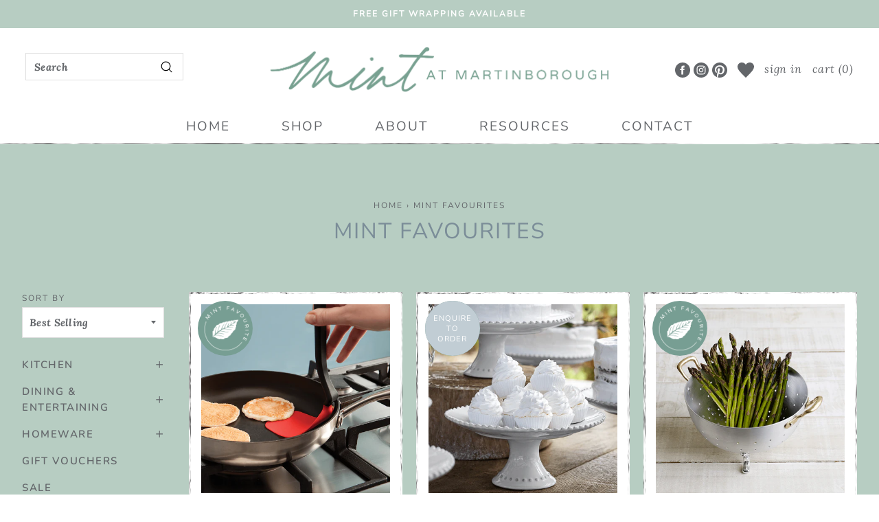

--- FILE ---
content_type: text/html; charset=utf-8
request_url: https://mint-martinborough.nz/collections/mint-favourites?page=2
body_size: 30147
content:
<!doctype html>
<!--[if lt IE 7]><html class="no-js lt-ie9 lt-ie8 lt-ie7" lang="en"> <![endif]-->
<!--[if IE 7]><html class="no-js lt-ie9 lt-ie8" lang="en"> <![endif]-->
<!--[if IE 8]><html class="no-js lt-ie9" lang="en"> <![endif]-->
<!--[if IE 9 ]><html class="ie9 no-js"> <![endif]-->
<!--[if (gt IE 9)|!(IE)]><!--> <html class="no-js"> <!--<![endif]-->
<head>

  <!-- Basic page needs ================================================== -->
  <meta charset="utf-8">
  <meta http-equiv="X-UA-Compatible" content="IE=edge,chrome=1">

  
    <link rel="shortcut icon" href="//mint-martinborough.nz/cdn/shop/files/Fav_32x32.png?v=1614792792" type="image/png" />
  

  <!-- Title and description ================================================== -->
  <title>
  Mint Favourites &ndash; Page 2 &ndash; Mint at Martinborough
  </title>

  

  <!-- Helpers ================================================== -->
  <!-- /snippets/social-meta-tags.liquid -->




<meta property="og:site_name" content="Mint at Martinborough">
<meta property="og:url" content="https://mint-martinborough.nz/collections/mint-favourites?page=2">
<meta property="og:title" content="Mint Favourites">
<meta property="og:type" content="product.group">
<meta property="og:description" content="Mint is a kitchen store with so much more to explore!
We have a unique range of kitchen, homeware, deli, vintage and gift, from around the world & NZ wide. Stocking premium brands including: Le Creuset, Mason Cash, Bordallo Pinheiro Cabbage China, Costa Nova Tableware, Microplane & Ottinetti.
Shop online or in store.">

<meta property="og:image" content="http://mint-martinborough.nz/cdn/shop/files/Secondary-Oxley_1200x1200.png?v=1614792750">
<meta property="og:image:secure_url" content="https://mint-martinborough.nz/cdn/shop/files/Secondary-Oxley_1200x1200.png?v=1614792750">


<meta name="twitter:card" content="summary_large_image">
<meta name="twitter:title" content="Mint Favourites">
<meta name="twitter:description" content="Mint is a kitchen store with so much more to explore!
We have a unique range of kitchen, homeware, deli, vintage and gift, from around the world & NZ wide. Stocking premium brands including: Le Creuset, Mason Cash, Bordallo Pinheiro Cabbage China, Costa Nova Tableware, Microplane & Ottinetti.
Shop online or in store.">

  <link rel="canonical" href="https://mint-martinborough.nz/collections/mint-favourites?page=2">
  <meta name="viewport" content="width=device-width,initial-scale=1,shrink-to-fit=no">
  <meta name="theme-color" content="#ec4b50">
  
  <!-- Google Search Console ================================================== -->

  <!-- CSS ================================================== -->
  <link href="//mint-martinborough.nz/cdn/shop/t/2/assets/timber.scss.css?v=119268616683291575741759259823" rel="stylesheet" type="text/css" media="all" />
  <link href="//mint-martinborough.nz/cdn/shop/t/2/assets/theme.scss.css?v=150798553012887142741759259822" rel="stylesheet" type="text/css" media="all" />
  
 <!-- Font Awesome ================================================== -->
  	<link rel="stylesheet" href="https://use.fontawesome.com/releases/v5.8.1/css/all.css" integrity="sha384-50oBUHEmvpQ+1lW4y57PTFmhCaXp0ML5d60M1M7uH2+nqUivzIebhndOJK28anvf" crossorigin="anonymous">  
 	

  <!-- Pinterest ==================================================-->
	<meta name="p:domain_verify" content="e75d841eb2930241954cfd172044aff8"/>
  
  <script>
    window.theme = window.theme || {};
    theme.strings = {
      zoomClose: "Close (Esc)",
      zoomPrev: "Previous (Left arrow key)",
      zoomNext: "Next (Right arrow key)",
      moneyFormat: "${{amount}}",
      addressError: "Error looking up that address",
      addressNoResults: "No results for that address",
      addressQueryLimit: "You have exceeded the Google API usage limit. Consider upgrading to a \u003ca href=\"https:\/\/developers.google.com\/maps\/premium\/usage-limits\"\u003ePremium Plan\u003c\/a\u003e.",
      authError: "There was a problem authenticating your Google Maps account.",
      cartEmpty: "Your cart is currently empty.",
      cartCookie: "Enable cookies to use the shopping cart",
      cartSavings: "I18n Error: Missing interpolation value \"savings\" for \"You're saving {{ savings }}\""
    };
    theme.settings = {
      cartType: "page",
      gridType: "collage"
    };
  </script>

  <script src="//mint-martinborough.nz/cdn/shop/t/2/assets/jquery-2.2.3.min.js?v=58211863146907186831584945168" type="text/javascript"></script>
  
 

  <!--[if (gt IE 9)|!(IE)]><!--><script src="//mint-martinborough.nz/cdn/shop/t/2/assets/lazysizes.min.js?v=37531750901115495291584945169" async="async"></script><!--<![endif]-->
  <!--[if lte IE 9]><script src="//mint-martinborough.nz/cdn/shop/t/2/assets/lazysizes.min.js?v=37531750901115495291584945169"></script><![endif]-->

  <!--[if (gt IE 9)|!(IE)]><!--><script src="//mint-martinborough.nz/cdn/shop/t/2/assets/theme.js?v=99984760208987883971590092427" defer="defer"></script><!--<![endif]-->
  <!--[if lte IE 9]><script src="//mint-martinborough.nz/cdn/shop/t/2/assets/theme.js?v=99984760208987883971590092427"></script><![endif]-->

  <!-- Header hook for plugins ================================================== -->
  	<script>window.performance && window.performance.mark && window.performance.mark('shopify.content_for_header.start');</script><meta name="google-site-verification" content="-MRqkNhzCnasPHzPClSGDZT_vgAcHYOxuckl1tOuYPs">
<meta id="shopify-digital-wallet" name="shopify-digital-wallet" content="/37253939245/digital_wallets/dialog">
<meta name="shopify-checkout-api-token" content="835a96e1739255b13ecaca0a79c3bb29">
<link rel="alternate" type="application/atom+xml" title="Feed" href="/collections/mint-favourites.atom" />
<link rel="prev" href="/collections/mint-favourites?page=1">
<link rel="next" href="/collections/mint-favourites?page=3">
<link rel="alternate" type="application/json+oembed" href="https://mint-martinborough.nz/collections/mint-favourites.oembed?page=2">
<script async="async" src="/checkouts/internal/preloads.js?locale=en-NZ"></script>
<link rel="preconnect" href="https://shop.app" crossorigin="anonymous">
<script async="async" src="https://shop.app/checkouts/internal/preloads.js?locale=en-NZ&shop_id=37253939245" crossorigin="anonymous"></script>
<script id="apple-pay-shop-capabilities" type="application/json">{"shopId":37253939245,"countryCode":"NZ","currencyCode":"NZD","merchantCapabilities":["supports3DS"],"merchantId":"gid:\/\/shopify\/Shop\/37253939245","merchantName":"Mint at Martinborough","requiredBillingContactFields":["postalAddress","email"],"requiredShippingContactFields":["postalAddress","email"],"shippingType":"shipping","supportedNetworks":["visa","masterCard","amex","jcb"],"total":{"type":"pending","label":"Mint at Martinborough","amount":"1.00"},"shopifyPaymentsEnabled":true,"supportsSubscriptions":true}</script>
<script id="shopify-features" type="application/json">{"accessToken":"835a96e1739255b13ecaca0a79c3bb29","betas":["rich-media-storefront-analytics"],"domain":"mint-martinborough.nz","predictiveSearch":true,"shopId":37253939245,"locale":"en"}</script>
<script>var Shopify = Shopify || {};
Shopify.shop = "mintatmartinborough.myshopify.com";
Shopify.locale = "en";
Shopify.currency = {"active":"NZD","rate":"1.0"};
Shopify.country = "NZ";
Shopify.theme = {"name":"Mint at Martinborough - Custom Theme","id":94794154029,"schema_name":"Mint at Martinborough","schema_version":"1.0","theme_store_id":null,"role":"main"};
Shopify.theme.handle = "null";
Shopify.theme.style = {"id":null,"handle":null};
Shopify.cdnHost = "mint-martinborough.nz/cdn";
Shopify.routes = Shopify.routes || {};
Shopify.routes.root = "/";</script>
<script type="module">!function(o){(o.Shopify=o.Shopify||{}).modules=!0}(window);</script>
<script>!function(o){function n(){var o=[];function n(){o.push(Array.prototype.slice.apply(arguments))}return n.q=o,n}var t=o.Shopify=o.Shopify||{};t.loadFeatures=n(),t.autoloadFeatures=n()}(window);</script>
<script>
  window.ShopifyPay = window.ShopifyPay || {};
  window.ShopifyPay.apiHost = "shop.app\/pay";
  window.ShopifyPay.redirectState = null;
</script>
<script id="shop-js-analytics" type="application/json">{"pageType":"collection"}</script>
<script defer="defer" async type="module" src="//mint-martinborough.nz/cdn/shopifycloud/shop-js/modules/v2/client.init-shop-cart-sync_BdyHc3Nr.en.esm.js"></script>
<script defer="defer" async type="module" src="//mint-martinborough.nz/cdn/shopifycloud/shop-js/modules/v2/chunk.common_Daul8nwZ.esm.js"></script>
<script type="module">
  await import("//mint-martinborough.nz/cdn/shopifycloud/shop-js/modules/v2/client.init-shop-cart-sync_BdyHc3Nr.en.esm.js");
await import("//mint-martinborough.nz/cdn/shopifycloud/shop-js/modules/v2/chunk.common_Daul8nwZ.esm.js");

  window.Shopify.SignInWithShop?.initShopCartSync?.({"fedCMEnabled":true,"windoidEnabled":true});

</script>
<script>
  window.Shopify = window.Shopify || {};
  if (!window.Shopify.featureAssets) window.Shopify.featureAssets = {};
  window.Shopify.featureAssets['shop-js'] = {"shop-cart-sync":["modules/v2/client.shop-cart-sync_QYOiDySF.en.esm.js","modules/v2/chunk.common_Daul8nwZ.esm.js"],"init-fed-cm":["modules/v2/client.init-fed-cm_DchLp9rc.en.esm.js","modules/v2/chunk.common_Daul8nwZ.esm.js"],"shop-button":["modules/v2/client.shop-button_OV7bAJc5.en.esm.js","modules/v2/chunk.common_Daul8nwZ.esm.js"],"init-windoid":["modules/v2/client.init-windoid_DwxFKQ8e.en.esm.js","modules/v2/chunk.common_Daul8nwZ.esm.js"],"shop-cash-offers":["modules/v2/client.shop-cash-offers_DWtL6Bq3.en.esm.js","modules/v2/chunk.common_Daul8nwZ.esm.js","modules/v2/chunk.modal_CQq8HTM6.esm.js"],"shop-toast-manager":["modules/v2/client.shop-toast-manager_CX9r1SjA.en.esm.js","modules/v2/chunk.common_Daul8nwZ.esm.js"],"init-shop-email-lookup-coordinator":["modules/v2/client.init-shop-email-lookup-coordinator_UhKnw74l.en.esm.js","modules/v2/chunk.common_Daul8nwZ.esm.js"],"pay-button":["modules/v2/client.pay-button_DzxNnLDY.en.esm.js","modules/v2/chunk.common_Daul8nwZ.esm.js"],"avatar":["modules/v2/client.avatar_BTnouDA3.en.esm.js"],"init-shop-cart-sync":["modules/v2/client.init-shop-cart-sync_BdyHc3Nr.en.esm.js","modules/v2/chunk.common_Daul8nwZ.esm.js"],"shop-login-button":["modules/v2/client.shop-login-button_D8B466_1.en.esm.js","modules/v2/chunk.common_Daul8nwZ.esm.js","modules/v2/chunk.modal_CQq8HTM6.esm.js"],"init-customer-accounts-sign-up":["modules/v2/client.init-customer-accounts-sign-up_C8fpPm4i.en.esm.js","modules/v2/client.shop-login-button_D8B466_1.en.esm.js","modules/v2/chunk.common_Daul8nwZ.esm.js","modules/v2/chunk.modal_CQq8HTM6.esm.js"],"init-shop-for-new-customer-accounts":["modules/v2/client.init-shop-for-new-customer-accounts_CVTO0Ztu.en.esm.js","modules/v2/client.shop-login-button_D8B466_1.en.esm.js","modules/v2/chunk.common_Daul8nwZ.esm.js","modules/v2/chunk.modal_CQq8HTM6.esm.js"],"init-customer-accounts":["modules/v2/client.init-customer-accounts_dRgKMfrE.en.esm.js","modules/v2/client.shop-login-button_D8B466_1.en.esm.js","modules/v2/chunk.common_Daul8nwZ.esm.js","modules/v2/chunk.modal_CQq8HTM6.esm.js"],"shop-follow-button":["modules/v2/client.shop-follow-button_CkZpjEct.en.esm.js","modules/v2/chunk.common_Daul8nwZ.esm.js","modules/v2/chunk.modal_CQq8HTM6.esm.js"],"lead-capture":["modules/v2/client.lead-capture_BntHBhfp.en.esm.js","modules/v2/chunk.common_Daul8nwZ.esm.js","modules/v2/chunk.modal_CQq8HTM6.esm.js"],"checkout-modal":["modules/v2/client.checkout-modal_CfxcYbTm.en.esm.js","modules/v2/chunk.common_Daul8nwZ.esm.js","modules/v2/chunk.modal_CQq8HTM6.esm.js"],"shop-login":["modules/v2/client.shop-login_Da4GZ2H6.en.esm.js","modules/v2/chunk.common_Daul8nwZ.esm.js","modules/v2/chunk.modal_CQq8HTM6.esm.js"],"payment-terms":["modules/v2/client.payment-terms_MV4M3zvL.en.esm.js","modules/v2/chunk.common_Daul8nwZ.esm.js","modules/v2/chunk.modal_CQq8HTM6.esm.js"]};
</script>
<script>(function() {
  var isLoaded = false;
  function asyncLoad() {
    if (isLoaded) return;
    isLoaded = true;
    var urls = ["https:\/\/chimpstatic.com\/mcjs-connected\/js\/users\/6cf5cb8d92f4512a817ecc37b\/3560647bf46aacd0050a48c7d.js?shop=mintatmartinborough.myshopify.com","https:\/\/instafeed.nfcube.com\/cdn\/5f441ae9129c0476d6fbaf64c5f04401.js?shop=mintatmartinborough.myshopify.com","https:\/\/www.myregistry.com\/ScriptPlatform\/Shopify\/AddToMrButton.js?siteKey=G9C0IcmRY0-ugaExN4adVg2\u0026lang=en\u0026version=716763730\u0026shop=mintatmartinborough.myshopify.com","https:\/\/preorder.conversionbear.com\/widget\/widget.js?shop=mintatmartinborough.myshopify.com"];
    for (var i = 0; i < urls.length; i++) {
      var s = document.createElement('script');
      s.type = 'text/javascript';
      s.async = true;
      s.src = urls[i];
      var x = document.getElementsByTagName('script')[0];
      x.parentNode.insertBefore(s, x);
    }
  };
  if(window.attachEvent) {
    window.attachEvent('onload', asyncLoad);
  } else {
    window.addEventListener('load', asyncLoad, false);
  }
})();</script>
<script id="__st">var __st={"a":37253939245,"offset":46800,"reqid":"73b0f556-1d49-4d55-a8c9-1c51b6a87eaf-1768993681","pageurl":"mint-martinborough.nz\/collections\/mint-favourites?page=2","u":"4dc7afa607dd","p":"collection","rtyp":"collection","rid":262016139309};</script>
<script>window.ShopifyPaypalV4VisibilityTracking = true;</script>
<script id="captcha-bootstrap">!function(){'use strict';const t='contact',e='account',n='new_comment',o=[[t,t],['blogs',n],['comments',n],[t,'customer']],c=[[e,'customer_login'],[e,'guest_login'],[e,'recover_customer_password'],[e,'create_customer']],r=t=>t.map((([t,e])=>`form[action*='/${t}']:not([data-nocaptcha='true']) input[name='form_type'][value='${e}']`)).join(','),a=t=>()=>t?[...document.querySelectorAll(t)].map((t=>t.form)):[];function s(){const t=[...o],e=r(t);return a(e)}const i='password',u='form_key',d=['recaptcha-v3-token','g-recaptcha-response','h-captcha-response',i],f=()=>{try{return window.sessionStorage}catch{return}},m='__shopify_v',_=t=>t.elements[u];function p(t,e,n=!1){try{const o=window.sessionStorage,c=JSON.parse(o.getItem(e)),{data:r}=function(t){const{data:e,action:n}=t;return t[m]||n?{data:e,action:n}:{data:t,action:n}}(c);for(const[e,n]of Object.entries(r))t.elements[e]&&(t.elements[e].value=n);n&&o.removeItem(e)}catch(o){console.error('form repopulation failed',{error:o})}}const l='form_type',E='cptcha';function T(t){t.dataset[E]=!0}const w=window,h=w.document,L='Shopify',v='ce_forms',y='captcha';let A=!1;((t,e)=>{const n=(g='f06e6c50-85a8-45c8-87d0-21a2b65856fe',I='https://cdn.shopify.com/shopifycloud/storefront-forms-hcaptcha/ce_storefront_forms_captcha_hcaptcha.v1.5.2.iife.js',D={infoText:'Protected by hCaptcha',privacyText:'Privacy',termsText:'Terms'},(t,e,n)=>{const o=w[L][v],c=o.bindForm;if(c)return c(t,g,e,D).then(n);var r;o.q.push([[t,g,e,D],n]),r=I,A||(h.body.append(Object.assign(h.createElement('script'),{id:'captcha-provider',async:!0,src:r})),A=!0)});var g,I,D;w[L]=w[L]||{},w[L][v]=w[L][v]||{},w[L][v].q=[],w[L][y]=w[L][y]||{},w[L][y].protect=function(t,e){n(t,void 0,e),T(t)},Object.freeze(w[L][y]),function(t,e,n,w,h,L){const[v,y,A,g]=function(t,e,n){const i=e?o:[],u=t?c:[],d=[...i,...u],f=r(d),m=r(i),_=r(d.filter((([t,e])=>n.includes(e))));return[a(f),a(m),a(_),s()]}(w,h,L),I=t=>{const e=t.target;return e instanceof HTMLFormElement?e:e&&e.form},D=t=>v().includes(t);t.addEventListener('submit',(t=>{const e=I(t);if(!e)return;const n=D(e)&&!e.dataset.hcaptchaBound&&!e.dataset.recaptchaBound,o=_(e),c=g().includes(e)&&(!o||!o.value);(n||c)&&t.preventDefault(),c&&!n&&(function(t){try{if(!f())return;!function(t){const e=f();if(!e)return;const n=_(t);if(!n)return;const o=n.value;o&&e.removeItem(o)}(t);const e=Array.from(Array(32),(()=>Math.random().toString(36)[2])).join('');!function(t,e){_(t)||t.append(Object.assign(document.createElement('input'),{type:'hidden',name:u})),t.elements[u].value=e}(t,e),function(t,e){const n=f();if(!n)return;const o=[...t.querySelectorAll(`input[type='${i}']`)].map((({name:t})=>t)),c=[...d,...o],r={};for(const[a,s]of new FormData(t).entries())c.includes(a)||(r[a]=s);n.setItem(e,JSON.stringify({[m]:1,action:t.action,data:r}))}(t,e)}catch(e){console.error('failed to persist form',e)}}(e),e.submit())}));const S=(t,e)=>{t&&!t.dataset[E]&&(n(t,e.some((e=>e===t))),T(t))};for(const o of['focusin','change'])t.addEventListener(o,(t=>{const e=I(t);D(e)&&S(e,y())}));const B=e.get('form_key'),M=e.get(l),P=B&&M;t.addEventListener('DOMContentLoaded',(()=>{const t=y();if(P)for(const e of t)e.elements[l].value===M&&p(e,B);[...new Set([...A(),...v().filter((t=>'true'===t.dataset.shopifyCaptcha))])].forEach((e=>S(e,t)))}))}(h,new URLSearchParams(w.location.search),n,t,e,['guest_login'])})(!0,!0)}();</script>
<script integrity="sha256-4kQ18oKyAcykRKYeNunJcIwy7WH5gtpwJnB7kiuLZ1E=" data-source-attribution="shopify.loadfeatures" defer="defer" src="//mint-martinborough.nz/cdn/shopifycloud/storefront/assets/storefront/load_feature-a0a9edcb.js" crossorigin="anonymous"></script>
<script crossorigin="anonymous" defer="defer" src="//mint-martinborough.nz/cdn/shopifycloud/storefront/assets/shopify_pay/storefront-65b4c6d7.js?v=20250812"></script>
<script data-source-attribution="shopify.dynamic_checkout.dynamic.init">var Shopify=Shopify||{};Shopify.PaymentButton=Shopify.PaymentButton||{isStorefrontPortableWallets:!0,init:function(){window.Shopify.PaymentButton.init=function(){};var t=document.createElement("script");t.src="https://mint-martinborough.nz/cdn/shopifycloud/portable-wallets/latest/portable-wallets.en.js",t.type="module",document.head.appendChild(t)}};
</script>
<script data-source-attribution="shopify.dynamic_checkout.buyer_consent">
  function portableWalletsHideBuyerConsent(e){var t=document.getElementById("shopify-buyer-consent"),n=document.getElementById("shopify-subscription-policy-button");t&&n&&(t.classList.add("hidden"),t.setAttribute("aria-hidden","true"),n.removeEventListener("click",e))}function portableWalletsShowBuyerConsent(e){var t=document.getElementById("shopify-buyer-consent"),n=document.getElementById("shopify-subscription-policy-button");t&&n&&(t.classList.remove("hidden"),t.removeAttribute("aria-hidden"),n.addEventListener("click",e))}window.Shopify?.PaymentButton&&(window.Shopify.PaymentButton.hideBuyerConsent=portableWalletsHideBuyerConsent,window.Shopify.PaymentButton.showBuyerConsent=portableWalletsShowBuyerConsent);
</script>
<script data-source-attribution="shopify.dynamic_checkout.cart.bootstrap">document.addEventListener("DOMContentLoaded",(function(){function t(){return document.querySelector("shopify-accelerated-checkout-cart, shopify-accelerated-checkout")}if(t())Shopify.PaymentButton.init();else{new MutationObserver((function(e,n){t()&&(Shopify.PaymentButton.init(),n.disconnect())})).observe(document.body,{childList:!0,subtree:!0})}}));
</script>
<link id="shopify-accelerated-checkout-styles" rel="stylesheet" media="screen" href="https://mint-martinborough.nz/cdn/shopifycloud/portable-wallets/latest/accelerated-checkout-backwards-compat.css" crossorigin="anonymous">
<style id="shopify-accelerated-checkout-cart">
        #shopify-buyer-consent {
  margin-top: 1em;
  display: inline-block;
  width: 100%;
}

#shopify-buyer-consent.hidden {
  display: none;
}

#shopify-subscription-policy-button {
  background: none;
  border: none;
  padding: 0;
  text-decoration: underline;
  font-size: inherit;
  cursor: pointer;
}

#shopify-subscription-policy-button::before {
  box-shadow: none;
}

      </style>

<script>window.performance && window.performance.mark && window.performance.mark('shopify.content_for_header.end');</script>
  	<!-- /snippets/oldIE-js.liquid -->

<!--[if lt IE 9]>
<script src="//cdnjs.cloudflare.com/ajax/libs/html5shiv/3.7.2/html5shiv.min.js" type="text/javascript"></script>
<![endif]-->


<!--[if (lte IE 9) ]><script src="//mint-martinborough.nz/cdn/shop/t/2/assets/match-media.min.js?v=159635276924582161481584945169" type="text/javascript"></script><![endif]-->


  	<script src="//mint-martinborough.nz/cdn/shop/t/2/assets/modernizr.min.js?v=21391054748206432451584945170" type="text/javascript"></script>

  
  
  
  <script src="//code.jquery.com/jquery-1.11.3.min.js" type="text/javascript"></script>
  
<!-- Google Recaptcha ================================================== -->
<script src="https://www.google.com/recaptcha/api.js?onload=onloadCallback&render=explicit" async defer>
</script>
  
<link href="https://monorail-edge.shopifysvc.com" rel="dns-prefetch">
<script>(function(){if ("sendBeacon" in navigator && "performance" in window) {try {var session_token_from_headers = performance.getEntriesByType('navigation')[0].serverTiming.find(x => x.name == '_s').description;} catch {var session_token_from_headers = undefined;}var session_cookie_matches = document.cookie.match(/_shopify_s=([^;]*)/);var session_token_from_cookie = session_cookie_matches && session_cookie_matches.length === 2 ? session_cookie_matches[1] : "";var session_token = session_token_from_headers || session_token_from_cookie || "";function handle_abandonment_event(e) {var entries = performance.getEntries().filter(function(entry) {return /monorail-edge.shopifysvc.com/.test(entry.name);});if (!window.abandonment_tracked && entries.length === 0) {window.abandonment_tracked = true;var currentMs = Date.now();var navigation_start = performance.timing.navigationStart;var payload = {shop_id: 37253939245,url: window.location.href,navigation_start,duration: currentMs - navigation_start,session_token,page_type: "collection"};window.navigator.sendBeacon("https://monorail-edge.shopifysvc.com/v1/produce", JSON.stringify({schema_id: "online_store_buyer_site_abandonment/1.1",payload: payload,metadata: {event_created_at_ms: currentMs,event_sent_at_ms: currentMs}}));}}window.addEventListener('pagehide', handle_abandonment_event);}}());</script>
<script id="web-pixels-manager-setup">(function e(e,d,r,n,o){if(void 0===o&&(o={}),!Boolean(null===(a=null===(i=window.Shopify)||void 0===i?void 0:i.analytics)||void 0===a?void 0:a.replayQueue)){var i,a;window.Shopify=window.Shopify||{};var t=window.Shopify;t.analytics=t.analytics||{};var s=t.analytics;s.replayQueue=[],s.publish=function(e,d,r){return s.replayQueue.push([e,d,r]),!0};try{self.performance.mark("wpm:start")}catch(e){}var l=function(){var e={modern:/Edge?\/(1{2}[4-9]|1[2-9]\d|[2-9]\d{2}|\d{4,})\.\d+(\.\d+|)|Firefox\/(1{2}[4-9]|1[2-9]\d|[2-9]\d{2}|\d{4,})\.\d+(\.\d+|)|Chrom(ium|e)\/(9{2}|\d{3,})\.\d+(\.\d+|)|(Maci|X1{2}).+ Version\/(15\.\d+|(1[6-9]|[2-9]\d|\d{3,})\.\d+)([,.]\d+|)( \(\w+\)|)( Mobile\/\w+|) Safari\/|Chrome.+OPR\/(9{2}|\d{3,})\.\d+\.\d+|(CPU[ +]OS|iPhone[ +]OS|CPU[ +]iPhone|CPU IPhone OS|CPU iPad OS)[ +]+(15[._]\d+|(1[6-9]|[2-9]\d|\d{3,})[._]\d+)([._]\d+|)|Android:?[ /-](13[3-9]|1[4-9]\d|[2-9]\d{2}|\d{4,})(\.\d+|)(\.\d+|)|Android.+Firefox\/(13[5-9]|1[4-9]\d|[2-9]\d{2}|\d{4,})\.\d+(\.\d+|)|Android.+Chrom(ium|e)\/(13[3-9]|1[4-9]\d|[2-9]\d{2}|\d{4,})\.\d+(\.\d+|)|SamsungBrowser\/([2-9]\d|\d{3,})\.\d+/,legacy:/Edge?\/(1[6-9]|[2-9]\d|\d{3,})\.\d+(\.\d+|)|Firefox\/(5[4-9]|[6-9]\d|\d{3,})\.\d+(\.\d+|)|Chrom(ium|e)\/(5[1-9]|[6-9]\d|\d{3,})\.\d+(\.\d+|)([\d.]+$|.*Safari\/(?![\d.]+ Edge\/[\d.]+$))|(Maci|X1{2}).+ Version\/(10\.\d+|(1[1-9]|[2-9]\d|\d{3,})\.\d+)([,.]\d+|)( \(\w+\)|)( Mobile\/\w+|) Safari\/|Chrome.+OPR\/(3[89]|[4-9]\d|\d{3,})\.\d+\.\d+|(CPU[ +]OS|iPhone[ +]OS|CPU[ +]iPhone|CPU IPhone OS|CPU iPad OS)[ +]+(10[._]\d+|(1[1-9]|[2-9]\d|\d{3,})[._]\d+)([._]\d+|)|Android:?[ /-](13[3-9]|1[4-9]\d|[2-9]\d{2}|\d{4,})(\.\d+|)(\.\d+|)|Mobile Safari.+OPR\/([89]\d|\d{3,})\.\d+\.\d+|Android.+Firefox\/(13[5-9]|1[4-9]\d|[2-9]\d{2}|\d{4,})\.\d+(\.\d+|)|Android.+Chrom(ium|e)\/(13[3-9]|1[4-9]\d|[2-9]\d{2}|\d{4,})\.\d+(\.\d+|)|Android.+(UC? ?Browser|UCWEB|U3)[ /]?(15\.([5-9]|\d{2,})|(1[6-9]|[2-9]\d|\d{3,})\.\d+)\.\d+|SamsungBrowser\/(5\.\d+|([6-9]|\d{2,})\.\d+)|Android.+MQ{2}Browser\/(14(\.(9|\d{2,})|)|(1[5-9]|[2-9]\d|\d{3,})(\.\d+|))(\.\d+|)|K[Aa][Ii]OS\/(3\.\d+|([4-9]|\d{2,})\.\d+)(\.\d+|)/},d=e.modern,r=e.legacy,n=navigator.userAgent;return n.match(d)?"modern":n.match(r)?"legacy":"unknown"}(),u="modern"===l?"modern":"legacy",c=(null!=n?n:{modern:"",legacy:""})[u],f=function(e){return[e.baseUrl,"/wpm","/b",e.hashVersion,"modern"===e.buildTarget?"m":"l",".js"].join("")}({baseUrl:d,hashVersion:r,buildTarget:u}),m=function(e){var d=e.version,r=e.bundleTarget,n=e.surface,o=e.pageUrl,i=e.monorailEndpoint;return{emit:function(e){var a=e.status,t=e.errorMsg,s=(new Date).getTime(),l=JSON.stringify({metadata:{event_sent_at_ms:s},events:[{schema_id:"web_pixels_manager_load/3.1",payload:{version:d,bundle_target:r,page_url:o,status:a,surface:n,error_msg:t},metadata:{event_created_at_ms:s}}]});if(!i)return console&&console.warn&&console.warn("[Web Pixels Manager] No Monorail endpoint provided, skipping logging."),!1;try{return self.navigator.sendBeacon.bind(self.navigator)(i,l)}catch(e){}var u=new XMLHttpRequest;try{return u.open("POST",i,!0),u.setRequestHeader("Content-Type","text/plain"),u.send(l),!0}catch(e){return console&&console.warn&&console.warn("[Web Pixels Manager] Got an unhandled error while logging to Monorail."),!1}}}}({version:r,bundleTarget:l,surface:e.surface,pageUrl:self.location.href,monorailEndpoint:e.monorailEndpoint});try{o.browserTarget=l,function(e){var d=e.src,r=e.async,n=void 0===r||r,o=e.onload,i=e.onerror,a=e.sri,t=e.scriptDataAttributes,s=void 0===t?{}:t,l=document.createElement("script"),u=document.querySelector("head"),c=document.querySelector("body");if(l.async=n,l.src=d,a&&(l.integrity=a,l.crossOrigin="anonymous"),s)for(var f in s)if(Object.prototype.hasOwnProperty.call(s,f))try{l.dataset[f]=s[f]}catch(e){}if(o&&l.addEventListener("load",o),i&&l.addEventListener("error",i),u)u.appendChild(l);else{if(!c)throw new Error("Did not find a head or body element to append the script");c.appendChild(l)}}({src:f,async:!0,onload:function(){if(!function(){var e,d;return Boolean(null===(d=null===(e=window.Shopify)||void 0===e?void 0:e.analytics)||void 0===d?void 0:d.initialized)}()){var d=window.webPixelsManager.init(e)||void 0;if(d){var r=window.Shopify.analytics;r.replayQueue.forEach((function(e){var r=e[0],n=e[1],o=e[2];d.publishCustomEvent(r,n,o)})),r.replayQueue=[],r.publish=d.publishCustomEvent,r.visitor=d.visitor,r.initialized=!0}}},onerror:function(){return m.emit({status:"failed",errorMsg:"".concat(f," has failed to load")})},sri:function(e){var d=/^sha384-[A-Za-z0-9+/=]+$/;return"string"==typeof e&&d.test(e)}(c)?c:"",scriptDataAttributes:o}),m.emit({status:"loading"})}catch(e){m.emit({status:"failed",errorMsg:(null==e?void 0:e.message)||"Unknown error"})}}})({shopId: 37253939245,storefrontBaseUrl: "https://mint-martinborough.nz",extensionsBaseUrl: "https://extensions.shopifycdn.com/cdn/shopifycloud/web-pixels-manager",monorailEndpoint: "https://monorail-edge.shopifysvc.com/unstable/produce_batch",surface: "storefront-renderer",enabledBetaFlags: ["2dca8a86"],webPixelsConfigList: [{"id":"382173229","configuration":"{\"config\":\"{\\\"pixel_id\\\":\\\"AW-308284903\\\",\\\"target_country\\\":\\\"NZ\\\",\\\"gtag_events\\\":[{\\\"type\\\":\\\"begin_checkout\\\",\\\"action_label\\\":\\\"AW-308284903\\\/DY2VCP3j1JEYEOebgJMB\\\"},{\\\"type\\\":\\\"search\\\",\\\"action_label\\\":\\\"AW-308284903\\\/PglrCPfj1JEYEOebgJMB\\\"},{\\\"type\\\":\\\"view_item\\\",\\\"action_label\\\":[\\\"AW-308284903\\\/isHnCPTj1JEYEOebgJMB\\\",\\\"MC-XFF0BR8TXG\\\"]},{\\\"type\\\":\\\"purchase\\\",\\\"action_label\\\":[\\\"AW-308284903\\\/MS8-CO7j1JEYEOebgJMB\\\",\\\"MC-XFF0BR8TXG\\\"]},{\\\"type\\\":\\\"page_view\\\",\\\"action_label\\\":[\\\"AW-308284903\\\/kAF_CPHj1JEYEOebgJMB\\\",\\\"MC-XFF0BR8TXG\\\"]},{\\\"type\\\":\\\"add_payment_info\\\",\\\"action_label\\\":\\\"AW-308284903\\\/so-0CIDk1JEYEOebgJMB\\\"},{\\\"type\\\":\\\"add_to_cart\\\",\\\"action_label\\\":\\\"AW-308284903\\\/_6j5CPrj1JEYEOebgJMB\\\"}],\\\"enable_monitoring_mode\\\":false}\"}","eventPayloadVersion":"v1","runtimeContext":"OPEN","scriptVersion":"b2a88bafab3e21179ed38636efcd8a93","type":"APP","apiClientId":1780363,"privacyPurposes":[],"dataSharingAdjustments":{"protectedCustomerApprovalScopes":["read_customer_address","read_customer_email","read_customer_name","read_customer_personal_data","read_customer_phone"]}},{"id":"108888109","configuration":"{\"pixel_id\":\"655042601875315\",\"pixel_type\":\"facebook_pixel\",\"metaapp_system_user_token\":\"-\"}","eventPayloadVersion":"v1","runtimeContext":"OPEN","scriptVersion":"ca16bc87fe92b6042fbaa3acc2fbdaa6","type":"APP","apiClientId":2329312,"privacyPurposes":["ANALYTICS","MARKETING","SALE_OF_DATA"],"dataSharingAdjustments":{"protectedCustomerApprovalScopes":["read_customer_address","read_customer_email","read_customer_name","read_customer_personal_data","read_customer_phone"]}},{"id":"shopify-app-pixel","configuration":"{}","eventPayloadVersion":"v1","runtimeContext":"STRICT","scriptVersion":"0450","apiClientId":"shopify-pixel","type":"APP","privacyPurposes":["ANALYTICS","MARKETING"]},{"id":"shopify-custom-pixel","eventPayloadVersion":"v1","runtimeContext":"LAX","scriptVersion":"0450","apiClientId":"shopify-pixel","type":"CUSTOM","privacyPurposes":["ANALYTICS","MARKETING"]}],isMerchantRequest: false,initData: {"shop":{"name":"Mint at Martinborough","paymentSettings":{"currencyCode":"NZD"},"myshopifyDomain":"mintatmartinborough.myshopify.com","countryCode":"NZ","storefrontUrl":"https:\/\/mint-martinborough.nz"},"customer":null,"cart":null,"checkout":null,"productVariants":[],"purchasingCompany":null},},"https://mint-martinborough.nz/cdn","fcfee988w5aeb613cpc8e4bc33m6693e112",{"modern":"","legacy":""},{"shopId":"37253939245","storefrontBaseUrl":"https:\/\/mint-martinborough.nz","extensionBaseUrl":"https:\/\/extensions.shopifycdn.com\/cdn\/shopifycloud\/web-pixels-manager","surface":"storefront-renderer","enabledBetaFlags":"[\"2dca8a86\"]","isMerchantRequest":"false","hashVersion":"fcfee988w5aeb613cpc8e4bc33m6693e112","publish":"custom","events":"[[\"page_viewed\",{}],[\"collection_viewed\",{\"collection\":{\"id\":\"262016139309\",\"title\":\"Mint Favourites\",\"productVariants\":[{\"price\":{\"amount\":17.5,\"currencyCode\":\"NZD\"},\"product\":{\"title\":\"Chopula Spatula\/Available in Two Sizes\",\"vendor\":\"Dream Farm\",\"id\":\"5049822969901\",\"untranslatedTitle\":\"Chopula Spatula\/Available in Two Sizes\",\"url\":\"\/products\/chopula-spatula\",\"type\":\"Kitchen\"},\"id\":\"34428853878829\",\"image\":{\"src\":\"\/\/mint-martinborough.nz\/cdn\/shop\/products\/Dreamfarm_Chopula_-_blue.png?v=1663989087\"},\"sku\":\"\",\"title\":\"Blue \/ Mini Chopula\",\"untranslatedTitle\":\"Blue \/ Mini Chopula\"},{\"price\":{\"amount\":172.0,\"currencyCode\":\"NZD\"},\"product\":{\"title\":\"Pearl Cake Stand 28cm\/White\",\"vendor\":\"Costa Nova\",\"id\":\"4997012848685\",\"untranslatedTitle\":\"Pearl Cake Stand 28cm\/White\",\"url\":\"\/products\/pearl-cake-stand-28cm-white\",\"type\":\"Tableware\"},\"id\":\"34195521503277\",\"image\":{\"src\":\"\/\/mint-martinborough.nz\/cdn\/shop\/products\/cakestand1.png?v=1589849494\"},\"sku\":\"\",\"title\":\"Default Title\",\"untranslatedTitle\":\"Default Title\"},{\"price\":{\"amount\":207.0,\"currencyCode\":\"NZD\"},\"product\":{\"title\":\"Colander\/24cm diameter\",\"vendor\":\"Ottinetti\",\"id\":\"4986132267053\",\"untranslatedTitle\":\"Colander\/24cm diameter\",\"url\":\"\/products\/colander-24cm\",\"type\":\"Kitchen\"},\"id\":\"34162237374509\",\"image\":{\"src\":\"\/\/mint-martinborough.nz\/cdn\/shop\/products\/Colander24cm.png?v=1588288119\"},\"sku\":\"OT1530\",\"title\":\"Default Title\",\"untranslatedTitle\":\"Default Title\"},{\"price\":{\"amount\":76.5,\"currencyCode\":\"NZD\"},\"product\":{\"title\":\"Premium Zester Grater\",\"vendor\":\"Microplane\",\"id\":\"4967559331885\",\"untranslatedTitle\":\"Premium Zester Grater\",\"url\":\"\/products\/premium-zester-grater\",\"type\":\"Kitchen\"},\"id\":\"34095575990317\",\"image\":{\"src\":\"\/\/mint-martinborough.nz\/cdn\/shop\/products\/Mintwebimages_33_76c854c6-df47-4966-9e71-20a6641686b3.png?v=1639457674\"},\"sku\":\"\",\"title\":\"Baby Blue\",\"untranslatedTitle\":\"Baby Blue\"},{\"price\":{\"amount\":15.0,\"currencyCode\":\"NZD\"},\"product\":{\"title\":\"Mini Supoon\",\"vendor\":\"Dream Farm\",\"id\":\"4937672392749\",\"untranslatedTitle\":\"Mini Supoon\",\"url\":\"\/products\/mini-supoon\",\"type\":\"Kitchen\"},\"id\":\"33972339572781\",\"image\":{\"src\":\"\/\/mint-martinborough.nz\/cdn\/shop\/products\/Template_for_website_images_35.png?v=1663989511\"},\"sku\":\"\",\"title\":\"Blue\",\"untranslatedTitle\":\"Blue\"},{\"price\":{\"amount\":124.0,\"currencyCode\":\"NZD\"},\"product\":{\"title\":\"Kilner Butter Churner\",\"vendor\":\"Kilner\",\"id\":\"8245300625453\",\"untranslatedTitle\":\"Kilner Butter Churner\",\"url\":\"\/products\/kilner-butter-churner\",\"type\":\"Kitchen\"},\"id\":\"44081175003181\",\"image\":{\"src\":\"\/\/mint-martinborough.nz\/cdn\/shop\/files\/Screenshot2025-08-14122856.jpg?v=1755131381\"},\"sku\":null,\"title\":\"Default Title\",\"untranslatedTitle\":\"Default Title\"},{\"price\":{\"amount\":56.0,\"currencyCode\":\"NZD\"},\"product\":{\"title\":\"Dreamfarm Flisk -  Black\/30.5cm\",\"vendor\":\"Dream Farm\",\"id\":\"8223048106029\",\"untranslatedTitle\":\"Dreamfarm Flisk -  Black\/30.5cm\",\"url\":\"\/products\/dreamfarm-flisk-30-5cm\",\"type\":\"Kitchen\"},\"id\":\"44012075941933\",\"image\":{\"src\":\"\/\/mint-martinborough.nz\/cdn\/shop\/files\/Screenshot2025-07-16144150.jpg?v=1752633799\"},\"sku\":null,\"title\":\"Default Title\",\"untranslatedTitle\":\"Default Title\"},{\"price\":{\"amount\":143.5,\"currencyCode\":\"NZD\"},\"product\":{\"title\":\"Bordello Pinheiro Leaf with Curvature Platter - medium\/185x170x85mm\",\"vendor\":\"Bordallo Pinheiro\",\"id\":\"8208747135021\",\"untranslatedTitle\":\"Bordello Pinheiro Leaf with Curvature Platter - medium\/185x170x85mm\",\"url\":\"\/products\/bordello-pinheiro-leaf-with-curvature-platter-medium-185x170x85mm\",\"type\":\"Bowl\"},\"id\":\"43967791497261\",\"image\":{\"src\":\"\/\/mint-martinborough.nz\/cdn\/shop\/files\/Screenshot2025-06-26151759.jpg?v=1750907903\"},\"sku\":\"\",\"title\":\"Default Title\",\"untranslatedTitle\":\"Default Title\"},{\"price\":{\"amount\":39.0,\"currencyCode\":\"NZD\"},\"product\":{\"title\":\"Casafina Vermont soup\/pasta bowl  - Cream\/22CM\",\"vendor\":\"Costa Nova\",\"id\":\"8208736780333\",\"untranslatedTitle\":\"Casafina Vermont soup\/pasta bowl  - Cream\/22CM\",\"url\":\"\/products\/casafina-vermont-soup-pasta-bowl-cream-22cm\",\"type\":\"Bowl\"},\"id\":\"43967708463149\",\"image\":{\"src\":\"\/\/mint-martinborough.nz\/cdn\/shop\/files\/Screenshot2025-06-26140850.jpg?v=1750904211\"},\"sku\":\"\",\"title\":\"Default Title\",\"untranslatedTitle\":\"Default Title\"},{\"price\":{\"amount\":490.0,\"currencyCode\":\"NZD\"},\"product\":{\"title\":\"Signature Oval Casserole 27cm\/4.1L\",\"vendor\":\"Le Creuset\",\"id\":\"8176371269677\",\"untranslatedTitle\":\"Signature Oval Casserole 27cm\/4.1L\",\"url\":\"\/products\/signature-oval-casserole-27cm\",\"type\":\"Kitchen\"},\"id\":\"43676104818733\",\"image\":{\"src\":\"\/\/mint-martinborough.nz\/cdn\/shop\/files\/LCBlk2.webp?v=1748398813\"},\"sku\":\"\",\"title\":\"Default Title\",\"untranslatedTitle\":\"Default Title\"},{\"price\":{\"amount\":40.0,\"currencyCode\":\"NZD\"},\"product\":{\"title\":\"Ozest concave speed 1mm fine zester.\",\"vendor\":\"Dream Farm\",\"id\":\"8089737265197\",\"untranslatedTitle\":\"Ozest concave speed 1mm fine zester.\",\"url\":\"\/products\/ozest-concave-speed-1mm-fine-zester\",\"type\":\"Kitchen\"},\"id\":\"43234017312813\",\"image\":{\"src\":\"\/\/mint-martinborough.nz\/cdn\/shop\/files\/dreamfarm-ozest-lifestyle-image.jpg?v=1737513756\"},\"sku\":null,\"title\":\"Default Title\",\"untranslatedTitle\":\"Default Title\"},{\"price\":{\"amount\":33.0,\"currencyCode\":\"NZD\"},\"product\":{\"title\":\"Costa Nova Arenito stoneware bowls 18cm\",\"vendor\":\"Costa Nova\",\"id\":\"7903976357933\",\"untranslatedTitle\":\"Costa Nova Arenito stoneware bowls 18cm\",\"url\":\"\/products\/costa-nova-arenito-stoneware-bowls-16cm-copy\",\"type\":\"Bowl\"},\"id\":\"42682581286957\",\"image\":{\"src\":\"\/\/mint-martinborough.nz\/cdn\/shop\/files\/20240520_123936_0530a167-c851-41ab-9604-ea73c0cbf06c.jpg?v=1716337299\"},\"sku\":null,\"title\":\"Aqua\",\"untranslatedTitle\":\"Aqua\"},{\"price\":{\"amount\":27.5,\"currencyCode\":\"NZD\"},\"product\":{\"title\":\"Costa Nova Arenito stoneware bowls 16cm\",\"vendor\":\"Costa Nova\",\"id\":\"7901723066413\",\"untranslatedTitle\":\"Costa Nova Arenito stoneware bowls 16cm\",\"url\":\"\/products\/costa-nova-arenito-stoneware-latte-bowls-16cm\",\"type\":\"Bowl\"},\"id\":\"42674636455981\",\"image\":{\"src\":\"\/\/mint-martinborough.nz\/cdn\/shop\/files\/20240520_123936.jpg?v=1716245865\"},\"sku\":\"\",\"title\":\"Aqua\",\"untranslatedTitle\":\"Aqua\"},{\"price\":{\"amount\":110.0,\"currencyCode\":\"NZD\"},\"product\":{\"title\":\"Tulip 'In the Meadow' \/Mixing Bowl 24cm\/Lilac\",\"vendor\":\"Mason Cash\",\"id\":\"7530565304365\",\"untranslatedTitle\":\"Tulip 'In the Meadow' \/Mixing Bowl 24cm\/Lilac\",\"url\":\"\/products\/tulip-in-the-meadow-mixing-bowl-24cm-lilac\",\"type\":\"Kitchen\"},\"id\":\"41740587237421\",\"image\":{\"src\":\"\/\/mint-martinborough.nz\/cdn\/shop\/files\/MintWebImage-2023-09-10T154421.247.png?v=1694318055\"},\"sku\":null,\"title\":\"Default Title\",\"untranslatedTitle\":\"Default Title\"},{\"price\":{\"amount\":90.0,\"currencyCode\":\"NZD\"},\"product\":{\"title\":\"Daffodil 'In the Meadow' \/Mixing Bowl 21cm \/Pale Yellow\",\"vendor\":\"Mason Cash\",\"id\":\"7530567598125\",\"untranslatedTitle\":\"Daffodil 'In the Meadow' \/Mixing Bowl 21cm \/Pale Yellow\",\"url\":\"\/products\/daffodil-in-the-meadow-mixing-bowl-pale-yellow-21cm\",\"type\":\"Kitchen\"},\"id\":\"41740588646445\",\"image\":{\"src\":\"\/\/mint-martinborough.nz\/cdn\/shop\/files\/MintWebImage-2023-09-10T154913.406.png?v=1694317771\"},\"sku\":\"28650\",\"title\":\"Default Title\",\"untranslatedTitle\":\"Default Title\"},{\"price\":{\"amount\":33.0,\"currencyCode\":\"NZD\"},\"product\":{\"title\":\"Fluicer - Fold Flat Juicer\",\"vendor\":\"Dream Farm\",\"id\":\"7431556333613\",\"untranslatedTitle\":\"Fluicer - Fold Flat Juicer\",\"url\":\"\/products\/fluicer-fold-flat-juicer\",\"type\":\"Kitchen\"},\"id\":\"41573464506413\",\"image\":{\"src\":\"\/\/mint-martinborough.nz\/cdn\/shop\/products\/MintWebImage-2023-02-26T141427.792.png?v=1677374422\"},\"sku\":\"\",\"title\":\"Small - Lime\",\"untranslatedTitle\":\"Small - Lime\"},{\"price\":{\"amount\":560.0,\"currencyCode\":\"NZD\"},\"product\":{\"title\":\"Cast Iron Roasting Dish\/4.9 litres\",\"vendor\":\"Le Creuset\",\"id\":\"7234319515693\",\"untranslatedTitle\":\"Cast Iron Roasting Dish\/4.9 litres\",\"url\":\"\/products\/cast-iron-roasting-dish\",\"type\":\"Kitchen\"},\"id\":\"41282823815213\",\"image\":{\"src\":\"\/\/mint-martinborough.nz\/cdn\/shop\/products\/1b.png?v=1666237442\"},\"sku\":null,\"title\":\"Bamboo\",\"untranslatedTitle\":\"Bamboo\"},{\"price\":{\"amount\":43.0,\"currencyCode\":\"NZD\"},\"product\":{\"title\":\"Dinnerware:\/Dinner Plate, Side Plate\/ and Bowls\",\"vendor\":\"Le Creuset\",\"id\":\"6970511097901\",\"untranslatedTitle\":\"Dinnerware:\/Dinner Plate, Side Plate\/ and Bowls\",\"url\":\"\/products\/dinnerware\",\"type\":\"Dining \u0026 Entertaining\"},\"id\":\"40422705168429\",\"image\":{\"src\":\"\/\/mint-martinborough.nz\/cdn\/shop\/products\/Webtemplate_13.png?v=1647145203\"},\"sku\":\"\",\"title\":\"Bamboo \/ Dinner Plate\",\"untranslatedTitle\":\"Bamboo \/ Dinner Plate\"},{\"price\":{\"amount\":680.0,\"currencyCode\":\"NZD\"},\"product\":{\"title\":\"24cm Round Cast Iron Casserole\/4.2 litres\/Serves 4-5 people\",\"vendor\":\"Le Creuset\",\"id\":\"6954961797165\",\"untranslatedTitle\":\"24cm Round Cast Iron Casserole\/4.2 litres\/Serves 4-5 people\",\"url\":\"\/products\/cast-iron-round-casserole-24cm-4-2-litres-serves-4-5-people\",\"type\":\"Kitchen\"},\"id\":\"41549354139693\",\"image\":{\"src\":\"\/\/mint-martinborough.nz\/cdn\/shop\/products\/Webtemplate_16_ad1c86fc-f681-46c6-8466-33d1e66a7338.png?v=1675561992\"},\"sku\":\"\",\"title\":\"Azure\",\"untranslatedTitle\":\"Azure\"},{\"price\":{\"amount\":650.0,\"currencyCode\":\"NZD\"},\"product\":{\"title\":\"26cm Shallow Cast Iron Casserole\/2.2 litres\/Serves 2 people\",\"vendor\":\"Le Creuset\",\"id\":\"6858796892205\",\"untranslatedTitle\":\"26cm Shallow Cast Iron Casserole\/2.2 litres\/Serves 2 people\",\"url\":\"\/products\/cast-iron-shallow-casserole-26cm-2-2-litres-serves-2-people\",\"type\":\"Kitchen\"},\"id\":\"41558578495533\",\"image\":{\"src\":\"\/\/mint-martinborough.nz\/cdn\/shop\/products\/Webtemplate_45.png?v=1676169118\"},\"sku\":\"\",\"title\":\"Azure\",\"untranslatedTitle\":\"Azure\"},{\"price\":{\"amount\":300.0,\"currencyCode\":\"NZD\"},\"product\":{\"title\":\"Signature Round Skillet Frying Pan \/ Multiple Size Options\",\"vendor\":\"Le Creuset\",\"id\":\"6809817219117\",\"untranslatedTitle\":\"Signature Round Skillet Frying Pan \/ Multiple Size Options\",\"url\":\"\/products\/signature-round-skillet-pan-30cm\",\"type\":\"Kitchen\"},\"id\":\"41562121240621\",\"image\":{\"src\":\"\/\/mint-martinborough.nz\/cdn\/shop\/products\/MintWebImage-2023-02-16T123524.158.png?v=1676504220\"},\"sku\":\"\",\"title\":\"Azure \/ 20cm\",\"untranslatedTitle\":\"Azure \/ 20cm\"},{\"price\":{\"amount\":190.0,\"currencyCode\":\"NZD\"},\"product\":{\"title\":\"Deep Rectangular Dish with Lid\/33cm - 3.8 litres\",\"vendor\":\"Le Creuset\",\"id\":\"6732307169325\",\"untranslatedTitle\":\"Deep Rectangular Dish with Lid\/33cm - 3.8 litres\",\"url\":\"\/products\/rectangular-dish-with-lid-33cm-3-8-litres\",\"type\":\"Kitchen\"},\"id\":\"41554763907117\",\"image\":{\"src\":\"\/\/mint-martinborough.nz\/cdn\/shop\/products\/Webtemplate_25.png?v=1676169723\"},\"sku\":\"\",\"title\":\"Azure\",\"untranslatedTitle\":\"Azure\"},{\"price\":{\"amount\":105.0,\"currencyCode\":\"NZD\"},\"product\":{\"title\":\"Heritage Deep Rectangular Dish\/26cm or 32cm\",\"vendor\":\"Le Creuset\",\"id\":\"6732302516269\",\"untranslatedTitle\":\"Heritage Deep Rectangular Dish\/26cm or 32cm\",\"url\":\"\/products\/heritage-deep-rectangular-dish-26cm-or-32cm\",\"type\":\"Kitchen\"},\"id\":\"41554785337389\",\"image\":{\"src\":\"\/\/mint-martinborough.nz\/cdn\/shop\/products\/Webtemplate_27.png?v=1676169929\"},\"sku\":\"\",\"title\":\"26cm - $105 \/ Azure\",\"untranslatedTitle\":\"26cm - $105 \/ Azure\"},{\"price\":{\"amount\":41.0,\"currencyCode\":\"NZD\"},\"product\":{\"title\":\"Professional Large Spatula\",\"vendor\":\"Le Creuset\",\"id\":\"6726649610285\",\"untranslatedTitle\":\"Professional Large Spatula\",\"url\":\"\/products\/professional-large-spatula\",\"type\":\"Kitchen\"},\"id\":\"40360444428333\",\"image\":{\"src\":\"\/\/mint-martinborough.nz\/cdn\/shop\/products\/Webtemplate_11.png?v=1666221862\"},\"sku\":\"\",\"title\":\"Bamboo\",\"untranslatedTitle\":\"Bamboo\"}]}}]]"});</script><script>
  window.ShopifyAnalytics = window.ShopifyAnalytics || {};
  window.ShopifyAnalytics.meta = window.ShopifyAnalytics.meta || {};
  window.ShopifyAnalytics.meta.currency = 'NZD';
  var meta = {"products":[{"id":5049822969901,"gid":"gid:\/\/shopify\/Product\/5049822969901","vendor":"Dream Farm","type":"Kitchen","handle":"chopula-spatula","variants":[{"id":34428853878829,"price":1750,"name":"Chopula Spatula\/Available in Two Sizes - Blue \/ Mini Chopula","public_title":"Blue \/ Mini Chopula","sku":""},{"id":40943265447981,"price":2300,"name":"Chopula Spatula\/Available in Two Sizes - Blue \/ Regular Chopula","public_title":"Blue \/ Regular Chopula","sku":""},{"id":34428853846061,"price":1750,"name":"Chopula Spatula\/Available in Two Sizes - Green \/ Mini Chopula","public_title":"Green \/ Mini Chopula","sku":""},{"id":40943265415213,"price":2300,"name":"Chopula Spatula\/Available in Two Sizes - Green \/ Regular Chopula","public_title":"Green \/ Regular Chopula","sku":""},{"id":34428853780525,"price":1750,"name":"Chopula Spatula\/Available in Two Sizes - Red \/ Mini Chopula","public_title":"Red \/ Mini Chopula","sku":""},{"id":40943265349677,"price":2300,"name":"Chopula Spatula\/Available in Two Sizes - Red \/ Regular Chopula","public_title":"Red \/ Regular Chopula","sku":""},{"id":34428853813293,"price":1750,"name":"Chopula Spatula\/Available in Two Sizes - Yellow \/ Mini Chopula","public_title":"Yellow \/ Mini Chopula","sku":null},{"id":40943265382445,"price":2300,"name":"Chopula Spatula\/Available in Two Sizes - Yellow \/ Regular Chopula","public_title":"Yellow \/ Regular Chopula","sku":""}],"remote":false},{"id":4997012848685,"gid":"gid:\/\/shopify\/Product\/4997012848685","vendor":"Costa Nova","type":"Tableware","handle":"pearl-cake-stand-28cm-white","variants":[{"id":34195521503277,"price":17200,"name":"Pearl Cake Stand 28cm\/White","public_title":null,"sku":""}],"remote":false},{"id":4986132267053,"gid":"gid:\/\/shopify\/Product\/4986132267053","vendor":"Ottinetti","type":"Kitchen","handle":"colander-24cm","variants":[{"id":34162237374509,"price":20700,"name":"Colander\/24cm diameter","public_title":null,"sku":"OT1530"}],"remote":false},{"id":4967559331885,"gid":"gid:\/\/shopify\/Product\/4967559331885","vendor":"Microplane","type":"Kitchen","handle":"premium-zester-grater","variants":[{"id":34095575990317,"price":7650,"name":"Premium Zester Grater - Baby Blue","public_title":"Baby Blue","sku":""},{"id":40092627140653,"price":7650,"name":"Premium Zester Grater - Black","public_title":"Black","sku":""},{"id":34095575924781,"price":7650,"name":"Premium Zester Grater - Grey","public_title":"Grey","sku":""},{"id":42608761471021,"price":7650,"name":"Premium Zester Grater - Mint","public_title":"Mint","sku":""},{"id":43461413732397,"price":7650,"name":"Premium Zester Grater - Eucalyptus Green","public_title":"Eucalyptus Green","sku":""},{"id":43461415665709,"price":7650,"name":"Premium Zester Grater - Dusky Rose","public_title":"Dusky Rose","sku":""},{"id":43461416386605,"price":7650,"name":"Premium Zester Grater - Lipstick Pink","public_title":"Lipstick Pink","sku":""}],"remote":false},{"id":4937672392749,"gid":"gid:\/\/shopify\/Product\/4937672392749","vendor":"Dream Farm","type":"Kitchen","handle":"mini-supoon","variants":[{"id":33972339572781,"price":1500,"name":"Mini Supoon - Blue","public_title":"Blue","sku":""},{"id":33972339540013,"price":1500,"name":"Mini Supoon - Green","public_title":"Green","sku":""},{"id":33972339474477,"price":1500,"name":"Mini Supoon - Red","public_title":"Red","sku":""},{"id":33972339507245,"price":1500,"name":"Mini Supoon - Yellow","public_title":"Yellow","sku":""}],"remote":false},{"id":8245300625453,"gid":"gid:\/\/shopify\/Product\/8245300625453","vendor":"Kilner","type":"Kitchen","handle":"kilner-butter-churner","variants":[{"id":44081175003181,"price":12400,"name":"Kilner Butter Churner","public_title":null,"sku":null}],"remote":false},{"id":8223048106029,"gid":"gid:\/\/shopify\/Product\/8223048106029","vendor":"Dream Farm","type":"Kitchen","handle":"dreamfarm-flisk-30-5cm","variants":[{"id":44012075941933,"price":5600,"name":"Dreamfarm Flisk -  Black\/30.5cm","public_title":null,"sku":null}],"remote":false},{"id":8208747135021,"gid":"gid:\/\/shopify\/Product\/8208747135021","vendor":"Bordallo Pinheiro","type":"Bowl","handle":"bordello-pinheiro-leaf-with-curvature-platter-medium-185x170x85mm","variants":[{"id":43967791497261,"price":14350,"name":"Bordello Pinheiro Leaf with Curvature Platter - medium\/185x170x85mm","public_title":null,"sku":""}],"remote":false},{"id":8208736780333,"gid":"gid:\/\/shopify\/Product\/8208736780333","vendor":"Costa Nova","type":"Bowl","handle":"casafina-vermont-soup-pasta-bowl-cream-22cm","variants":[{"id":43967708463149,"price":3900,"name":"Casafina Vermont soup\/pasta bowl  - Cream\/22CM","public_title":null,"sku":""}],"remote":false},{"id":8176371269677,"gid":"gid:\/\/shopify\/Product\/8176371269677","vendor":"Le Creuset","type":"Kitchen","handle":"signature-oval-casserole-27cm","variants":[{"id":43676104818733,"price":49000,"name":"Signature Oval Casserole 27cm\/4.1L","public_title":null,"sku":""}],"remote":false},{"id":8089737265197,"gid":"gid:\/\/shopify\/Product\/8089737265197","vendor":"Dream Farm","type":"Kitchen","handle":"ozest-concave-speed-1mm-fine-zester","variants":[{"id":43234017312813,"price":4000,"name":"Ozest concave speed 1mm fine zester.","public_title":null,"sku":null}],"remote":false},{"id":7903976357933,"gid":"gid:\/\/shopify\/Product\/7903976357933","vendor":"Costa Nova","type":"Bowl","handle":"costa-nova-arenito-stoneware-bowls-16cm-copy","variants":[{"id":42682581286957,"price":3300,"name":"Costa Nova Arenito stoneware bowls 18cm - Aqua","public_title":"Aqua","sku":null},{"id":42682581319725,"price":3300,"name":"Costa Nova Arenito stoneware bowls 18cm - Rose Pink","public_title":"Rose Pink","sku":null},{"id":42682581352493,"price":3300,"name":"Costa Nova Arenito stoneware bowls 18cm - Sage Green","public_title":"Sage Green","sku":null},{"id":42682581385261,"price":3300,"name":"Costa Nova Arenito stoneware bowls 18cm - Champagne yellow","public_title":"Champagne yellow","sku":null},{"id":42682581418029,"price":3300,"name":"Costa Nova Arenito stoneware bowls 18cm - Grey","public_title":"Grey","sku":null},{"id":42682581450797,"price":3300,"name":"Costa Nova Arenito stoneware bowls 18cm - Olive","public_title":"Olive","sku":null}],"remote":false},{"id":7901723066413,"gid":"gid:\/\/shopify\/Product\/7901723066413","vendor":"Costa Nova","type":"Bowl","handle":"costa-nova-arenito-stoneware-latte-bowls-16cm","variants":[{"id":42674636455981,"price":2750,"name":"Costa Nova Arenito stoneware bowls 16cm - Aqua","public_title":"Aqua","sku":""},{"id":42674636488749,"price":2750,"name":"Costa Nova Arenito stoneware bowls 16cm - Rose Pink","public_title":"Rose Pink","sku":""},{"id":42674636521517,"price":2750,"name":"Costa Nova Arenito stoneware bowls 16cm - Sage Green","public_title":"Sage Green","sku":""},{"id":42674636554285,"price":2750,"name":"Costa Nova Arenito stoneware bowls 16cm - Champagne yellow","public_title":"Champagne yellow","sku":""},{"id":42674636587053,"price":2750,"name":"Costa Nova Arenito stoneware bowls 16cm - Grey","public_title":"Grey","sku":""},{"id":42674636619821,"price":2750,"name":"Costa Nova Arenito stoneware bowls 16cm - Olive","public_title":"Olive","sku":""}],"remote":false},{"id":7530565304365,"gid":"gid:\/\/shopify\/Product\/7530565304365","vendor":"Mason Cash","type":"Kitchen","handle":"tulip-in-the-meadow-mixing-bowl-24cm-lilac","variants":[{"id":41740587237421,"price":11000,"name":"Tulip 'In the Meadow' \/Mixing Bowl 24cm\/Lilac","public_title":null,"sku":null}],"remote":false},{"id":7530567598125,"gid":"gid:\/\/shopify\/Product\/7530567598125","vendor":"Mason Cash","type":"Kitchen","handle":"daffodil-in-the-meadow-mixing-bowl-pale-yellow-21cm","variants":[{"id":41740588646445,"price":9000,"name":"Daffodil 'In the Meadow' \/Mixing Bowl 21cm \/Pale Yellow","public_title":null,"sku":"28650"}],"remote":false},{"id":7431556333613,"gid":"gid:\/\/shopify\/Product\/7431556333613","vendor":"Dream Farm","type":"Kitchen","handle":"fluicer-fold-flat-juicer","variants":[{"id":41573464506413,"price":3300,"name":"Fluicer - Fold Flat Juicer - Small - Lime","public_title":"Small - Lime","sku":""},{"id":41573464539181,"price":4000,"name":"Fluicer - Fold Flat Juicer - Medium - Lemon","public_title":"Medium - Lemon","sku":null},{"id":41573527715885,"price":4800,"name":"Fluicer - Fold Flat Juicer - Large -Orange","public_title":"Large -Orange","sku":""}],"remote":false},{"id":7234319515693,"gid":"gid:\/\/shopify\/Product\/7234319515693","vendor":"Le Creuset","type":"Kitchen","handle":"cast-iron-roasting-dish","variants":[{"id":41282823815213,"price":56000,"name":"Cast Iron Roasting Dish\/4.9 litres - Bamboo","public_title":"Bamboo","sku":null},{"id":41282823847981,"price":56000,"name":"Cast Iron Roasting Dish\/4.9 litres - Caribbean Blue","public_title":"Caribbean Blue","sku":null},{"id":41282823880749,"price":56000,"name":"Cast Iron Roasting Dish\/4.9 litres - Cayenne","public_title":"Cayenne","sku":""},{"id":41282823913517,"price":56000,"name":"Cast Iron Roasting Dish\/4.9 litres - Cerise","public_title":"Cerise","sku":null},{"id":41282823946285,"price":56000,"name":"Cast Iron Roasting Dish\/4.9 litres - Coastal Blue","public_title":"Coastal Blue","sku":null},{"id":41282824011821,"price":56000,"name":"Cast Iron Roasting Dish\/4.9 litres - Meringue","public_title":"Meringue","sku":null},{"id":41282824044589,"price":56000,"name":"Cast Iron Roasting Dish\/4.9 litres - Sage","public_title":"Sage","sku":null},{"id":41282824077357,"price":56000,"name":"Cast Iron Roasting Dish\/4.9 litres - Satin Black","public_title":"Satin Black","sku":null},{"id":41282824110125,"price":56000,"name":"Cast Iron Roasting Dish\/4.9 litres - Volcanic","public_title":"Volcanic","sku":null}],"remote":false},{"id":6970511097901,"gid":"gid:\/\/shopify\/Product\/6970511097901","vendor":"Le Creuset","type":"Dining \u0026 Entertaining","handle":"dinnerware","variants":[{"id":40422705168429,"price":4300,"name":"Dinnerware:\/Dinner Plate, Side Plate\/ and Bowls - Bamboo \/ Dinner Plate","public_title":"Bamboo \/ Dinner Plate","sku":""},{"id":40422705201197,"price":3400,"name":"Dinnerware:\/Dinner Plate, Side Plate\/ and Bowls - Bamboo \/ Side Plate","public_title":"Bamboo \/ Side Plate","sku":""},{"id":40422705233965,"price":3700,"name":"Dinnerware:\/Dinner Plate, Side Plate\/ and Bowls - Bamboo \/ Pasta Bowl","public_title":"Bamboo \/ Pasta Bowl","sku":""},{"id":40422705266733,"price":3100,"name":"Dinnerware:\/Dinner Plate, Side Plate\/ and Bowls - Bamboo \/ Cereal Bowl","public_title":"Bamboo \/ Cereal Bowl","sku":""},{"id":40422705299501,"price":4300,"name":"Dinnerware:\/Dinner Plate, Side Plate\/ and Bowls - Cerise \/ Dinner Plate","public_title":"Cerise \/ Dinner Plate","sku":""},{"id":40422705332269,"price":3400,"name":"Dinnerware:\/Dinner Plate, Side Plate\/ and Bowls - Cerise \/ Side Plate","public_title":"Cerise \/ Side Plate","sku":""},{"id":40422705365037,"price":3700,"name":"Dinnerware:\/Dinner Plate, Side Plate\/ and Bowls - Cerise \/ Pasta Bowl","public_title":"Cerise \/ Pasta Bowl","sku":""},{"id":40422705397805,"price":3100,"name":"Dinnerware:\/Dinner Plate, Side Plate\/ and Bowls - Cerise \/ Cereal Bowl","public_title":"Cerise \/ Cereal Bowl","sku":""},{"id":40422705430573,"price":4300,"name":"Dinnerware:\/Dinner Plate, Side Plate\/ and Bowls - Marseille Blue \/ Dinner Plate","public_title":"Marseille Blue \/ Dinner Plate","sku":""},{"id":40422705463341,"price":3400,"name":"Dinnerware:\/Dinner Plate, Side Plate\/ and Bowls - Marseille Blue \/ Side Plate","public_title":"Marseille Blue \/ Side Plate","sku":""},{"id":40422705496109,"price":3700,"name":"Dinnerware:\/Dinner Plate, Side Plate\/ and Bowls - Marseille Blue \/ Pasta Bowl","public_title":"Marseille Blue \/ Pasta Bowl","sku":""},{"id":40422705528877,"price":3100,"name":"Dinnerware:\/Dinner Plate, Side Plate\/ and Bowls - Marseille Blue \/ Cereal Bowl","public_title":"Marseille Blue \/ Cereal Bowl","sku":""},{"id":40422705561645,"price":4300,"name":"Dinnerware:\/Dinner Plate, Side Plate\/ and Bowls - Meringue \/ Dinner Plate","public_title":"Meringue \/ Dinner Plate","sku":""},{"id":40422705594413,"price":3400,"name":"Dinnerware:\/Dinner Plate, Side Plate\/ and Bowls - Meringue \/ Side Plate","public_title":"Meringue \/ Side Plate","sku":""},{"id":40422705627181,"price":3700,"name":"Dinnerware:\/Dinner Plate, Side Plate\/ and Bowls - Meringue \/ Pasta Bowl","public_title":"Meringue \/ Pasta Bowl","sku":""},{"id":40422705659949,"price":3100,"name":"Dinnerware:\/Dinner Plate, Side Plate\/ and Bowls - Meringue \/ Cereal Bowl","public_title":"Meringue \/ Cereal Bowl","sku":""},{"id":40422705692717,"price":3000,"name":"Dinnerware:\/Dinner Plate, Side Plate\/ and Bowls - Sage \/ Dinner Plate","public_title":"Sage \/ Dinner Plate","sku":""},{"id":40422705725485,"price":2380,"name":"Dinnerware:\/Dinner Plate, Side Plate\/ and Bowls - Sage \/ Side Plate","public_title":"Sage \/ Side Plate","sku":""},{"id":40422705758253,"price":2600,"name":"Dinnerware:\/Dinner Plate, Side Plate\/ and Bowls - Sage \/ Pasta Bowl","public_title":"Sage \/ Pasta Bowl","sku":""},{"id":40422705791021,"price":3100,"name":"Dinnerware:\/Dinner Plate, Side Plate\/ and Bowls - Sage \/ Cereal Bowl","public_title":"Sage \/ Cereal Bowl","sku":""},{"id":40422705954861,"price":4300,"name":"Dinnerware:\/Dinner Plate, Side Plate\/ and Bowls - Volcanic \/ Dinner Plate","public_title":"Volcanic \/ Dinner Plate","sku":""},{"id":40422705987629,"price":3400,"name":"Dinnerware:\/Dinner Plate, Side Plate\/ and Bowls - Volcanic \/ Side Plate","public_title":"Volcanic \/ Side Plate","sku":""},{"id":40422706020397,"price":3700,"name":"Dinnerware:\/Dinner Plate, Side Plate\/ and Bowls - Volcanic \/ Pasta Bowl","public_title":"Volcanic \/ Pasta Bowl","sku":""},{"id":40422706053165,"price":3100,"name":"Dinnerware:\/Dinner Plate, Side Plate\/ and Bowls - Volcanic \/ Cereal Bowl","public_title":"Volcanic \/ Cereal Bowl","sku":""},{"id":40422706085933,"price":4300,"name":"Dinnerware:\/Dinner Plate, Side Plate\/ and Bowls - White \/ Dinner Plate","public_title":"White \/ Dinner Plate","sku":""},{"id":40422706118701,"price":3400,"name":"Dinnerware:\/Dinner Plate, Side Plate\/ and Bowls - White \/ Side Plate","public_title":"White \/ Side Plate","sku":""},{"id":40422706151469,"price":3700,"name":"Dinnerware:\/Dinner Plate, Side Plate\/ and Bowls - White \/ Pasta Bowl","public_title":"White \/ Pasta Bowl","sku":""},{"id":40422706184237,"price":3100,"name":"Dinnerware:\/Dinner Plate, Side Plate\/ and Bowls - White \/ Cereal Bowl","public_title":"White \/ Cereal Bowl","sku":""}],"remote":false},{"id":6954961797165,"gid":"gid:\/\/shopify\/Product\/6954961797165","vendor":"Le Creuset","type":"Kitchen","handle":"cast-iron-round-casserole-24cm-4-2-litres-serves-4-5-people","variants":[{"id":41549354139693,"price":68000,"name":"24cm Round Cast Iron Casserole\/4.2 litres\/Serves 4-5 people - Azure","public_title":"Azure","sku":""},{"id":40357389008941,"price":68000,"name":"24cm Round Cast Iron Casserole\/4.2 litres\/Serves 4-5 people - Bamboo","public_title":"Bamboo","sku":null},{"id":40357389041709,"price":68000,"name":"24cm Round Cast Iron Casserole\/4.2 litres\/Serves 4-5 people - Caribbean Blue","public_title":"Caribbean Blue","sku":null},{"id":41282540306477,"price":68000,"name":"24cm Round Cast Iron Casserole\/4.2 litres\/Serves 4-5 people - Cayenne","public_title":"Cayenne","sku":""},{"id":40357389074477,"price":68000,"name":"24cm Round Cast Iron Casserole\/4.2 litres\/Serves 4-5 people - Cerise","public_title":"Cerise","sku":null},{"id":40357389107245,"price":68000,"name":"24cm Round Cast Iron Casserole\/4.2 litres\/Serves 4-5 people - Coastal Blue","public_title":"Coastal Blue","sku":null},{"id":40357389140013,"price":68000,"name":"24cm Round Cast Iron Casserole\/4.2 litres\/Serves 4-5 people - Marseille Blue","public_title":"Marseille Blue","sku":null},{"id":40357389172781,"price":68000,"name":"24cm Round Cast Iron Casserole\/4.2 litres\/Serves 4-5 people - Meringue","public_title":"Meringue","sku":null},{"id":40357389205549,"price":68000,"name":"24cm Round Cast Iron Casserole\/4.2 litres\/Serves 4-5 people - Sage","public_title":"Sage","sku":null},{"id":40357389238317,"price":68000,"name":"24cm Round Cast Iron Casserole\/4.2 litres\/Serves 4-5 people - Satin Black","public_title":"Satin Black","sku":null},{"id":40357389271085,"price":68000,"name":"24cm Round Cast Iron Casserole\/4.2 litres\/Serves 4-5 people - Volcanic","public_title":"Volcanic","sku":null}],"remote":false},{"id":6858796892205,"gid":"gid:\/\/shopify\/Product\/6858796892205","vendor":"Le Creuset","type":"Kitchen","handle":"cast-iron-shallow-casserole-26cm-2-2-litres-serves-2-people","variants":[{"id":41558578495533,"price":65000,"name":"26cm Shallow Cast Iron Casserole\/2.2 litres\/Serves 2 people - Azure","public_title":"Azure","sku":""},{"id":40360242380845,"price":65000,"name":"26cm Shallow Cast Iron Casserole\/2.2 litres\/Serves 2 people - Bamboo","public_title":"Bamboo","sku":""},{"id":39932831989805,"price":65000,"name":"26cm Shallow Cast Iron Casserole\/2.2 litres\/Serves 2 people - Caribbean Blue","public_title":"Caribbean Blue","sku":null},{"id":41282556657709,"price":65000,"name":"26cm Shallow Cast Iron Casserole\/2.2 litres\/Serves 2 people - Cayenne","public_title":"Cayenne","sku":""},{"id":39932832022573,"price":65000,"name":"26cm Shallow Cast Iron Casserole\/2.2 litres\/Serves 2 people - Cerise","public_title":"Cerise","sku":null},{"id":39932832055341,"price":65000,"name":"26cm Shallow Cast Iron Casserole\/2.2 litres\/Serves 2 people - Coastal Blue","public_title":"Coastal Blue","sku":null},{"id":39932832088109,"price":65000,"name":"26cm Shallow Cast Iron Casserole\/2.2 litres\/Serves 2 people - Marseille Blue","public_title":"Marseille Blue","sku":null},{"id":39932832120877,"price":65000,"name":"26cm Shallow Cast Iron Casserole\/2.2 litres\/Serves 2 people - Meringue","public_title":"Meringue","sku":null},{"id":39932832153645,"price":65000,"name":"26cm Shallow Cast Iron Casserole\/2.2 litres\/Serves 2 people - Sage","public_title":"Sage","sku":null},{"id":39932832186413,"price":65000,"name":"26cm Shallow Cast Iron Casserole\/2.2 litres\/Serves 2 people - Flint","public_title":"Flint","sku":null},{"id":39932832219181,"price":65000,"name":"26cm Shallow Cast Iron Casserole\/2.2 litres\/Serves 2 people - Volcanic","public_title":"Volcanic","sku":null}],"remote":false},{"id":6809817219117,"gid":"gid:\/\/shopify\/Product\/6809817219117","vendor":"Le Creuset","type":"Kitchen","handle":"signature-round-skillet-pan-30cm","variants":[{"id":41562121240621,"price":30000,"name":"Signature Round Skillet Frying Pan \/ Multiple Size Options - Azure \/ 20cm","public_title":"Azure \/ 20cm","sku":""},{"id":41562121273389,"price":50000,"name":"Signature Round Skillet Frying Pan \/ Multiple Size Options - Azure \/ 30cm","public_title":"Azure \/ 30cm","sku":""},{"id":39798309355565,"price":30000,"name":"Signature Round Skillet Frying Pan \/ Multiple Size Options - Caribbean Blue \/ 20cm","public_title":"Caribbean Blue \/ 20cm","sku":null},{"id":40360608399405,"price":50000,"name":"Signature Round Skillet Frying Pan \/ Multiple Size Options - Caribbean Blue \/ 30cm","public_title":"Caribbean Blue \/ 30cm","sku":""},{"id":39798309388333,"price":30000,"name":"Signature Round Skillet Frying Pan \/ Multiple Size Options - Cerise \/ 20cm","public_title":"Cerise \/ 20cm","sku":null},{"id":40360608432173,"price":50000,"name":"Signature Round Skillet Frying Pan \/ Multiple Size Options - Cerise \/ 30cm","public_title":"Cerise \/ 30cm","sku":""},{"id":39798309421101,"price":30000,"name":"Signature Round Skillet Frying Pan \/ Multiple Size Options - Coastal Blue \/ 20cm","public_title":"Coastal Blue \/ 20cm","sku":null},{"id":40360608464941,"price":50000,"name":"Signature Round Skillet Frying Pan \/ Multiple Size Options - Coastal Blue \/ 30cm","public_title":"Coastal Blue \/ 30cm","sku":""},{"id":39798309453869,"price":30000,"name":"Signature Round Skillet Frying Pan \/ Multiple Size Options - Ink \/ 20cm","public_title":"Ink \/ 20cm","sku":null},{"id":40360608497709,"price":50000,"name":"Signature Round Skillet Frying Pan \/ Multiple Size Options - Ink \/ 30cm","public_title":"Ink \/ 30cm","sku":""},{"id":39798309486637,"price":30000,"name":"Signature Round Skillet Frying Pan \/ Multiple Size Options - Marseilles Blue \/ 20cm","public_title":"Marseilles Blue \/ 20cm","sku":null},{"id":40360608530477,"price":50000,"name":"Signature Round Skillet Frying Pan \/ Multiple Size Options - Marseilles Blue \/ 30cm","public_title":"Marseilles Blue \/ 30cm","sku":""},{"id":39798309519405,"price":30000,"name":"Signature Round Skillet Frying Pan \/ Multiple Size Options - Meringue \/ 20cm","public_title":"Meringue \/ 20cm","sku":null},{"id":40360608563245,"price":50000,"name":"Signature Round Skillet Frying Pan \/ Multiple Size Options - Meringue \/ 30cm","public_title":"Meringue \/ 30cm","sku":""},{"id":39798309552173,"price":30000,"name":"Signature Round Skillet Frying Pan \/ Multiple Size Options - Sage \/ 20cm","public_title":"Sage \/ 20cm","sku":null},{"id":40360608596013,"price":50000,"name":"Signature Round Skillet Frying Pan \/ Multiple Size Options - Sage \/ 30cm","public_title":"Sage \/ 30cm","sku":""},{"id":39798309584941,"price":30000,"name":"Signature Round Skillet Frying Pan \/ Multiple Size Options - Satin Black \/ 20cm","public_title":"Satin Black \/ 20cm","sku":null},{"id":40360608628781,"price":50000,"name":"Signature Round Skillet Frying Pan \/ Multiple Size Options - Satin Black \/ 30cm","public_title":"Satin Black \/ 30cm","sku":""},{"id":39798309617709,"price":30000,"name":"Signature Round Skillet Frying Pan \/ Multiple Size Options - Volcanic \/ 20cm","public_title":"Volcanic \/ 20cm","sku":null},{"id":40360608661549,"price":50000,"name":"Signature Round Skillet Frying Pan \/ Multiple Size Options - Volcanic \/ 30cm","public_title":"Volcanic \/ 30cm","sku":""},{"id":42414514700333,"price":40000,"name":"Signature Round Skillet Frying Pan \/ Multiple Size Options - Azure \/ 26cm","public_title":"Azure \/ 26cm","sku":""},{"id":42414514733101,"price":40000,"name":"Signature Round Skillet Frying Pan \/ Multiple Size Options - Caribbean Blue \/ 26cm","public_title":"Caribbean Blue \/ 26cm","sku":""},{"id":42414514765869,"price":40000,"name":"Signature Round Skillet Frying Pan \/ Multiple Size Options - Cerise \/ 26cm","public_title":"Cerise \/ 26cm","sku":""},{"id":42414514798637,"price":40000,"name":"Signature Round Skillet Frying Pan \/ Multiple Size Options - Coastal Blue \/ 26cm","public_title":"Coastal Blue \/ 26cm","sku":""},{"id":42414514831405,"price":40000,"name":"Signature Round Skillet Frying Pan \/ Multiple Size Options - Ink \/ 26cm","public_title":"Ink \/ 26cm","sku":""},{"id":42414514864173,"price":30000,"name":"Signature Round Skillet Frying Pan \/ Multiple Size Options - Marseilles Blue \/ 26cm","public_title":"Marseilles Blue \/ 26cm","sku":""},{"id":42414514896941,"price":30000,"name":"Signature Round Skillet Frying Pan \/ Multiple Size Options - Meringue \/ 26cm","public_title":"Meringue \/ 26cm","sku":""},{"id":42414514929709,"price":30000,"name":"Signature Round Skillet Frying Pan \/ Multiple Size Options - Sage \/ 26cm","public_title":"Sage \/ 26cm","sku":""},{"id":42414514962477,"price":30000,"name":"Signature Round Skillet Frying Pan \/ Multiple Size Options - Satin Black \/ 26cm","public_title":"Satin Black \/ 26cm","sku":""},{"id":42414514995245,"price":40000,"name":"Signature Round Skillet Frying Pan \/ Multiple Size Options - Volcanic \/ 26cm","public_title":"Volcanic \/ 26cm","sku":""}],"remote":false},{"id":6732307169325,"gid":"gid:\/\/shopify\/Product\/6732307169325","vendor":"Le Creuset","type":"Kitchen","handle":"rectangular-dish-with-lid-33cm-3-8-litres","variants":[{"id":41554763907117,"price":19000,"name":"Deep Rectangular Dish with Lid\/33cm - 3.8 litres - Azure","public_title":"Azure","sku":""},{"id":40394901848109,"price":19000,"name":"Deep Rectangular Dish with Lid\/33cm - 3.8 litres - Bamboo","public_title":"Bamboo","sku":""},{"id":40088343248941,"price":19000,"name":"Deep Rectangular Dish with Lid\/33cm - 3.8 litres - Caribbean Blue","public_title":"Caribbean Blue","sku":""},{"id":41282085978157,"price":19000,"name":"Deep Rectangular Dish with Lid\/33cm - 3.8 litres - Cayenne","public_title":"Cayenne","sku":""},{"id":39668769947693,"price":19000,"name":"Deep Rectangular Dish with Lid\/33cm - 3.8 litres - Cerise","public_title":"Cerise","sku":""},{"id":39668769980461,"price":19000,"name":"Deep Rectangular Dish with Lid\/33cm - 3.8 litres - Coastal Blue","public_title":"Coastal Blue","sku":""},{"id":39668770013229,"price":19000,"name":"Deep Rectangular Dish with Lid\/33cm - 3.8 litres - Marseille Blue","public_title":"Marseille Blue","sku":""},{"id":39668770045997,"price":19000,"name":"Deep Rectangular Dish with Lid\/33cm - 3.8 litres - Satin Black","public_title":"Satin Black","sku":""}],"remote":false},{"id":6732302516269,"gid":"gid:\/\/shopify\/Product\/6732302516269","vendor":"Le Creuset","type":"Kitchen","handle":"heritage-deep-rectangular-dish-26cm-or-32cm","variants":[{"id":41554785337389,"price":10500,"name":"Heritage Deep Rectangular Dish\/26cm or 32cm - 26cm - $105 \/ Azure","public_title":"26cm - $105 \/ Azure","sku":""},{"id":40360640282669,"price":10500,"name":"Heritage Deep Rectangular Dish\/26cm or 32cm - 26cm - $105 \/ Bamboo","public_title":"26cm - $105 \/ Bamboo","sku":""},{"id":40360337375277,"price":10500,"name":"Heritage Deep Rectangular Dish\/26cm or 32cm - 26cm - $105 \/ Caribbean Blue","public_title":"26cm - $105 \/ Caribbean Blue","sku":""},{"id":41282644246573,"price":10500,"name":"Heritage Deep Rectangular Dish\/26cm or 32cm - 26cm - $105 \/ Cayenne","public_title":"26cm - $105 \/ Cayenne","sku":""},{"id":39668755169325,"price":10500,"name":"Heritage Deep Rectangular Dish\/26cm or 32cm - 26cm - $105 \/ Cerise","public_title":"26cm - $105 \/ Cerise","sku":""},{"id":39668755202093,"price":10500,"name":"Heritage Deep Rectangular Dish\/26cm or 32cm - 26cm - $105 \/ Coastal Blue","public_title":"26cm - $105 \/ Coastal Blue","sku":""},{"id":39668755234861,"price":10500,"name":"Heritage Deep Rectangular Dish\/26cm or 32cm - 26cm - $105 \/ Ink","public_title":"26cm - $105 \/ Ink","sku":""},{"id":40360343076909,"price":10500,"name":"Heritage Deep Rectangular Dish\/26cm or 32cm - 26cm - $105 \/ Marseille Blue","public_title":"26cm - $105 \/ Marseille Blue","sku":""},{"id":39668755267629,"price":10500,"name":"Heritage Deep Rectangular Dish\/26cm or 32cm - 26cm - $105 \/ Meringue","public_title":"26cm - $105 \/ Meringue","sku":""},{"id":39668755300397,"price":10500,"name":"Heritage Deep Rectangular Dish\/26cm or 32cm - 26cm - $105 \/ Sage","public_title":"26cm - $105 \/ Sage","sku":""},{"id":39668755333165,"price":10500,"name":"Heritage Deep Rectangular Dish\/26cm or 32cm - 26cm - $105 \/ Satin Black","public_title":"26cm - $105 \/ Satin Black","sku":""},{"id":41554785370157,"price":14200,"name":"Heritage Deep Rectangular Dish\/26cm or 32cm - 32cm - $142 \/ Azure","public_title":"32cm - $142 \/ Azure","sku":""},{"id":40360640315437,"price":14200,"name":"Heritage Deep Rectangular Dish\/26cm or 32cm - 32cm - $142 \/ Bamboo","public_title":"32cm - $142 \/ Bamboo","sku":""},{"id":40360337408045,"price":14200,"name":"Heritage Deep Rectangular Dish\/26cm or 32cm - 32cm - $142 \/ Caribbean Blue","public_title":"32cm - $142 \/ Caribbean Blue","sku":""},{"id":41282644279341,"price":14200,"name":"Heritage Deep Rectangular Dish\/26cm or 32cm - 32cm - $142 \/ Cayenne","public_title":"32cm - $142 \/ Cayenne","sku":""},{"id":39668755365933,"price":14200,"name":"Heritage Deep Rectangular Dish\/26cm or 32cm - 32cm - $142 \/ Cerise","public_title":"32cm - $142 \/ Cerise","sku":""},{"id":39668755398701,"price":14200,"name":"Heritage Deep Rectangular Dish\/26cm or 32cm - 32cm - $142 \/ Coastal Blue","public_title":"32cm - $142 \/ Coastal Blue","sku":""},{"id":39668755431469,"price":14200,"name":"Heritage Deep Rectangular Dish\/26cm or 32cm - 32cm - $142 \/ Ink","public_title":"32cm - $142 \/ Ink","sku":""},{"id":40360343109677,"price":14200,"name":"Heritage Deep Rectangular Dish\/26cm or 32cm - 32cm - $142 \/ Marseille Blue","public_title":"32cm - $142 \/ Marseille Blue","sku":""},{"id":39668755464237,"price":14200,"name":"Heritage Deep Rectangular Dish\/26cm or 32cm - 32cm - $142 \/ Meringue","public_title":"32cm - $142 \/ Meringue","sku":""},{"id":39668755497005,"price":14200,"name":"Heritage Deep Rectangular Dish\/26cm or 32cm - 32cm - $142 \/ Sage","public_title":"32cm - $142 \/ Sage","sku":""},{"id":39668755529773,"price":14200,"name":"Heritage Deep Rectangular Dish\/26cm or 32cm - 32cm - $142 \/ Satin Black","public_title":"32cm - $142 \/ Satin Black","sku":""},{"id":42986815717421,"price":10500,"name":"Heritage Deep Rectangular Dish\/26cm or 32cm - 26cm - $105 \/ Garnet","public_title":"26cm - $105 \/ Garnet","sku":""},{"id":42986815750189,"price":111800,"name":"Heritage Deep Rectangular Dish\/26cm or 32cm - 32cm - $142 \/ Garnet","public_title":"32cm - $142 \/ Garnet","sku":""},{"id":43328172097581,"price":14200,"name":"Heritage Deep Rectangular Dish\/26cm or 32cm - 32cm \/ Nectar","public_title":"32cm \/ Nectar","sku":""},{"id":43328179994669,"price":10500,"name":"Heritage Deep Rectangular Dish\/26cm or 32cm - 26cm \/ Nectar","public_title":"26cm \/ Nectar","sku":""}],"remote":false},{"id":6726649610285,"gid":"gid:\/\/shopify\/Product\/6726649610285","vendor":"Le Creuset","type":"Kitchen","handle":"professional-large-spatula","variants":[{"id":40360444428333,"price":4100,"name":"Professional Large Spatula - Bamboo","public_title":"Bamboo","sku":""},{"id":39660842483757,"price":4300,"name":"Professional Large Spatula - Black Onyx","public_title":"Black Onyx","sku":""},{"id":39660842385453,"price":4300,"name":"Professional Large Spatula - Caribbean Blue","public_title":"Caribbean Blue","sku":""},{"id":41282317615149,"price":4300,"name":"Professional Large Spatula - Cayenne","public_title":"Cayenne","sku":""},{"id":39660842418221,"price":4300,"name":"Professional Large Spatula - Cerise","public_title":"Cerise","sku":""},{"id":39660842450989,"price":4300,"name":"Professional Large Spatula - Coastal Blue","public_title":"Coastal Blue","sku":""}],"remote":false}],"page":{"pageType":"collection","resourceType":"collection","resourceId":262016139309,"requestId":"73b0f556-1d49-4d55-a8c9-1c51b6a87eaf-1768993681"}};
  for (var attr in meta) {
    window.ShopifyAnalytics.meta[attr] = meta[attr];
  }
</script>
<script class="analytics">
  (function () {
    var customDocumentWrite = function(content) {
      var jquery = null;

      if (window.jQuery) {
        jquery = window.jQuery;
      } else if (window.Checkout && window.Checkout.$) {
        jquery = window.Checkout.$;
      }

      if (jquery) {
        jquery('body').append(content);
      }
    };

    var hasLoggedConversion = function(token) {
      if (token) {
        return document.cookie.indexOf('loggedConversion=' + token) !== -1;
      }
      return false;
    }

    var setCookieIfConversion = function(token) {
      if (token) {
        var twoMonthsFromNow = new Date(Date.now());
        twoMonthsFromNow.setMonth(twoMonthsFromNow.getMonth() + 2);

        document.cookie = 'loggedConversion=' + token + '; expires=' + twoMonthsFromNow;
      }
    }

    var trekkie = window.ShopifyAnalytics.lib = window.trekkie = window.trekkie || [];
    if (trekkie.integrations) {
      return;
    }
    trekkie.methods = [
      'identify',
      'page',
      'ready',
      'track',
      'trackForm',
      'trackLink'
    ];
    trekkie.factory = function(method) {
      return function() {
        var args = Array.prototype.slice.call(arguments);
        args.unshift(method);
        trekkie.push(args);
        return trekkie;
      };
    };
    for (var i = 0; i < trekkie.methods.length; i++) {
      var key = trekkie.methods[i];
      trekkie[key] = trekkie.factory(key);
    }
    trekkie.load = function(config) {
      trekkie.config = config || {};
      trekkie.config.initialDocumentCookie = document.cookie;
      var first = document.getElementsByTagName('script')[0];
      var script = document.createElement('script');
      script.type = 'text/javascript';
      script.onerror = function(e) {
        var scriptFallback = document.createElement('script');
        scriptFallback.type = 'text/javascript';
        scriptFallback.onerror = function(error) {
                var Monorail = {
      produce: function produce(monorailDomain, schemaId, payload) {
        var currentMs = new Date().getTime();
        var event = {
          schema_id: schemaId,
          payload: payload,
          metadata: {
            event_created_at_ms: currentMs,
            event_sent_at_ms: currentMs
          }
        };
        return Monorail.sendRequest("https://" + monorailDomain + "/v1/produce", JSON.stringify(event));
      },
      sendRequest: function sendRequest(endpointUrl, payload) {
        // Try the sendBeacon API
        if (window && window.navigator && typeof window.navigator.sendBeacon === 'function' && typeof window.Blob === 'function' && !Monorail.isIos12()) {
          var blobData = new window.Blob([payload], {
            type: 'text/plain'
          });

          if (window.navigator.sendBeacon(endpointUrl, blobData)) {
            return true;
          } // sendBeacon was not successful

        } // XHR beacon

        var xhr = new XMLHttpRequest();

        try {
          xhr.open('POST', endpointUrl);
          xhr.setRequestHeader('Content-Type', 'text/plain');
          xhr.send(payload);
        } catch (e) {
          console.log(e);
        }

        return false;
      },
      isIos12: function isIos12() {
        return window.navigator.userAgent.lastIndexOf('iPhone; CPU iPhone OS 12_') !== -1 || window.navigator.userAgent.lastIndexOf('iPad; CPU OS 12_') !== -1;
      }
    };
    Monorail.produce('monorail-edge.shopifysvc.com',
      'trekkie_storefront_load_errors/1.1',
      {shop_id: 37253939245,
      theme_id: 94794154029,
      app_name: "storefront",
      context_url: window.location.href,
      source_url: "//mint-martinborough.nz/cdn/s/trekkie.storefront.cd680fe47e6c39ca5d5df5f0a32d569bc48c0f27.min.js"});

        };
        scriptFallback.async = true;
        scriptFallback.src = '//mint-martinborough.nz/cdn/s/trekkie.storefront.cd680fe47e6c39ca5d5df5f0a32d569bc48c0f27.min.js';
        first.parentNode.insertBefore(scriptFallback, first);
      };
      script.async = true;
      script.src = '//mint-martinborough.nz/cdn/s/trekkie.storefront.cd680fe47e6c39ca5d5df5f0a32d569bc48c0f27.min.js';
      first.parentNode.insertBefore(script, first);
    };
    trekkie.load(
      {"Trekkie":{"appName":"storefront","development":false,"defaultAttributes":{"shopId":37253939245,"isMerchantRequest":null,"themeId":94794154029,"themeCityHash":"7644433128601291361","contentLanguage":"en","currency":"NZD","eventMetadataId":"a21b8713-e912-4446-9bc4-38d57e77da83"},"isServerSideCookieWritingEnabled":true,"monorailRegion":"shop_domain","enabledBetaFlags":["65f19447"]},"Session Attribution":{},"S2S":{"facebookCapiEnabled":false,"source":"trekkie-storefront-renderer","apiClientId":580111}}
    );

    var loaded = false;
    trekkie.ready(function() {
      if (loaded) return;
      loaded = true;

      window.ShopifyAnalytics.lib = window.trekkie;

      var originalDocumentWrite = document.write;
      document.write = customDocumentWrite;
      try { window.ShopifyAnalytics.merchantGoogleAnalytics.call(this); } catch(error) {};
      document.write = originalDocumentWrite;

      window.ShopifyAnalytics.lib.page(null,{"pageType":"collection","resourceType":"collection","resourceId":262016139309,"requestId":"73b0f556-1d49-4d55-a8c9-1c51b6a87eaf-1768993681","shopifyEmitted":true});

      var match = window.location.pathname.match(/checkouts\/(.+)\/(thank_you|post_purchase)/)
      var token = match? match[1]: undefined;
      if (!hasLoggedConversion(token)) {
        setCookieIfConversion(token);
        window.ShopifyAnalytics.lib.track("Viewed Product Category",{"currency":"NZD","category":"Collection: mint-favourites","collectionName":"mint-favourites","collectionId":262016139309,"nonInteraction":true},undefined,undefined,{"shopifyEmitted":true});
      }
    });


        var eventsListenerScript = document.createElement('script');
        eventsListenerScript.async = true;
        eventsListenerScript.src = "//mint-martinborough.nz/cdn/shopifycloud/storefront/assets/shop_events_listener-3da45d37.js";
        document.getElementsByTagName('head')[0].appendChild(eventsListenerScript);

})();</script>
<script
  defer
  src="https://mint-martinborough.nz/cdn/shopifycloud/perf-kit/shopify-perf-kit-3.0.4.min.js"
  data-application="storefront-renderer"
  data-shop-id="37253939245"
  data-render-region="gcp-us-central1"
  data-page-type="collection"
  data-theme-instance-id="94794154029"
  data-theme-name="Mint at Martinborough"
  data-theme-version="1.0"
  data-monorail-region="shop_domain"
  data-resource-timing-sampling-rate="10"
  data-shs="true"
  data-shs-beacon="true"
  data-shs-export-with-fetch="true"
  data-shs-logs-sample-rate="1"
  data-shs-beacon-endpoint="https://mint-martinborough.nz/api/collect"
></script>
</head>





<body id="mint-favourites" class="template-collection">
  
  <div id="shopify-section-header" class="shopify-section"><style>
  .site-header__logo {
    max-width: 530px;
  }

  @media screen and (max-width: 768px) {
    .site-header__logo {
      max-width: 100%;
    }
  }
</style>


<div data-section-id="header" data-section-type="header-section" data-template="collection">
  
  <div id="NavDrawer" class="drawer drawer--left">  <div class="drawer__inner drawer-left__inner">

    
      <!-- /snippets/search-bar.liquid -->





<form action="/search" method="get" class="input-group search-bar search-bar--drawer" role="search">
  
  <input type="search" name="q" value="" placeholder="Search" class="input-group-field" aria-label="Search">
 <input type="hidden" name="type" value="product" />
  <span class="input-group-btn">
    <button type="submit" class="btn--secondary icon-fallback-text">
      
      <svg width="22" height="22" viewBox="0 0 22 22" xmlns="http://www.w3.org/2000/svg" aria-hidden="true" focusable="false" role="presentation" class="icon icon-search"><path d="M12.812 11.806l3.474 3.488a.583.583 0 1 1-.827.823l-3.467-3.482a6.91 6.91 0 0 1-9.382-.377 6.949 6.949 0 0 1 0-9.809 6.91 6.91 0 0 1 9.789 0 6.95 6.95 0 0 1 .413 9.357zm-1.24-8.533a5.743 5.743 0 0 0-8.136 0 5.782 5.782 0 0 0 0 8.162 5.744 5.744 0 0 0 8.137 0 5.782 5.782 0 0 0 0-8.162z" fill="#000" fill-rule="nonzero"></path></svg>

    </button>
  </span>
</form>

    

    <ul class="mobile-nav">
      
        

          <li class="mobile-nav__item">
            <a
              href="/"
              class="mobile-nav__link"
              >
                Home
            </a>
          </li>

        
      
        
          <li class="mobile-nav__item">
            <div class="mobile-nav__has-sublist">
              <a
                href="/collections/all"
                class="mobile-nav__link"
                id="Label-2"
                >Shop</a>
              <div class="mobile-nav__toggle">
                <button type="button" class="mobile-nav__toggle-btn icon-fallback-text" aria-controls="Linklist-2" aria-expanded="false">
                  <span class="icon-fallback-text mobile-nav__toggle-open">
                    <span class="icon icon-plus" aria-hidden="true"></span>
                    <span class="fallback-text">Expand submenu Shop</span>
                  </span>
                  <span class="icon-fallback-text mobile-nav__toggle-close">
                    <span class="icon icon-minus" aria-hidden="true"></span>
                    <span class="fallback-text">Collapse submenu Shop</span>
                  </span>
                </button>
              </div>
            </div>
            <ul class="mobile-nav__sublist" id="Linklist-2" aria-labelledby="Label-2" role="navigation">
              
              
                
                <li class="mobile-nav__item">
                  <div class="mobile-nav__has-sublist">
                    <a
                      href="/collections/kitchen"
                      class="mobile-nav__link"
                      id="Label-2-1"
                      >
                        Kitchen
                    </a>
                    <div class="mobile-nav__toggle">
                      <button type="button" class="mobile-nav__toggle-btn icon-fallback-text" aria-controls="Linklist-2-1" aria-expanded="false">
                        <span class="icon-fallback-text mobile-nav__toggle-open">
                          <span class="icon icon-plus" aria-hidden="true"></span>
                          <span class="fallback-text">Expand submenu Shop</span>
                        </span>
                        <span class="icon-fallback-text mobile-nav__toggle-close">
                          <span class="icon icon-minus" aria-hidden="true"></span>
                          <span class="fallback-text">Collapse submenu Shop</span>
                        </span>
                      </button>
                    </div>
                  </div>
                  <ul class="mobile-nav__sublist mobile-nav__subsublist" id="Linklist-2-1" aria-labelledby="Label-2-1" role="navigation">
                    
                      <li class="mobile-nav__item">
                        <a
                          href="/collections/cookware"
                          class="mobile-nav__link"
                          >
                            COOKWARE
                        </a>
                      </li>
                    
                      <li class="mobile-nav__item">
                        <a
                          href="/collections/bakeware"
                          class="mobile-nav__link"
                          >
                            BAKEWARE
                        </a>
                      </li>
                    
                      <li class="mobile-nav__item">
                        <a
                          href="/collections/baking-roasting-dishes"
                          class="mobile-nav__link"
                          >
                            Baking &amp; Roasting Dishes
                        </a>
                      </li>
                    
                      <li class="mobile-nav__item">
                        <a
                          href="/collections/baking-tins"
                          class="mobile-nav__link"
                          >
                            Baking Tins
                        </a>
                      </li>
                    
                      <li class="mobile-nav__item">
                        <a
                          href="/collections/casserole"
                          class="mobile-nav__link"
                          >
                            Casseroles
                        </a>
                      </li>
                    
                      <li class="mobile-nav__item">
                        <a
                          href="/collections/cast-iron"
                          class="mobile-nav__link"
                          >
                            Cast Iron
                        </a>
                      </li>
                    
                      <li class="mobile-nav__item">
                        <a
                          href="/collections/compost-bins-storage-buckets"
                          class="mobile-nav__link"
                          >
                            Compost Bins &amp; Storage Buckets
                        </a>
                      </li>
                    
                      <li class="mobile-nav__item">
                        <a
                          href="/collections/cookbooks"
                          class="mobile-nav__link"
                          >
                            Cookbooks
                        </a>
                      </li>
                    
                      <li class="mobile-nav__item">
                        <a
                          href="/collections/deli-goods"
                          class="mobile-nav__link"
                          >
                            Deli Goods
                        </a>
                      </li>
                    
                      <li class="mobile-nav__item">
                        <a
                          href="/collections/fry-pans-and-saucepans"
                          class="mobile-nav__link"
                          >
                            Frying Pans &amp; Saucepans
                        </a>
                      </li>
                    
                      <li class="mobile-nav__item">
                        <a
                          href="/collections/tea-coffee"
                          class="mobile-nav__link"
                          >
                            Kettles, Tea &amp; Coffee Pots
                        </a>
                      </li>
                    
                      <li class="mobile-nav__item">
                        <a
                          href="/collections/kitchen-accessories"
                          class="mobile-nav__link"
                          >
                            Kitchen Accessories
                        </a>
                      </li>
                    
                      <li class="mobile-nav__item">
                        <a
                          href="/collections/kitchen-linens"
                          class="mobile-nav__link"
                          >
                            Kitchen Linens
                        </a>
                      </li>
                    
                      <li class="mobile-nav__item">
                        <a
                          href="/collections/mixing-bowls"
                          class="mobile-nav__link"
                          >
                            Mixing Bowls
                        </a>
                      </li>
                    
                      <li class="mobile-nav__item">
                        <a
                          href="/collections/silicone-food-savers"
                          class="mobile-nav__link"
                          >
                            Silicone Food Savers
                        </a>
                      </li>
                    
                      <li class="mobile-nav__item">
                        <a
                          href="/collections/stoneware"
                          class="mobile-nav__link"
                          >
                            Stoneware
                        </a>
                      </li>
                    
                      <li class="mobile-nav__item">
                        <a
                          href="/collections/storage-preserving"
                          class="mobile-nav__link"
                          >
                            Storage &amp; Preserving
                        </a>
                      </li>
                    
                      <li class="mobile-nav__item">
                        <a
                          href="/collections/tools-utensils"
                          class="mobile-nav__link"
                          >
                            Tools &amp; Utensils 
                        </a>
                      </li>
                    
                      <li class="mobile-nav__item">
                        <a
                          href="/collections/le-creuset/kitchen"
                          class="mobile-nav__link"
                          >
                            Le Creuset
                        </a>
                      </li>
                    
                      <li class="mobile-nav__item">
                        <a
                          href="/collections/mason-cash"
                          class="mobile-nav__link"
                          >
                            Mason Cash
                        </a>
                      </li>
                    
                  </ul>
                </li>
                
              
                
                <li class="mobile-nav__item">
                  <div class="mobile-nav__has-sublist">
                    <a
                      href="/collections/dining-entertaining"
                      class="mobile-nav__link"
                      id="Label-2-2"
                      >
                        Dining & Entertaining 
                    </a>
                    <div class="mobile-nav__toggle">
                      <button type="button" class="mobile-nav__toggle-btn icon-fallback-text" aria-controls="Linklist-2-2" aria-expanded="false">
                        <span class="icon-fallback-text mobile-nav__toggle-open">
                          <span class="icon icon-plus" aria-hidden="true"></span>
                          <span class="fallback-text">Expand submenu Shop</span>
                        </span>
                        <span class="icon-fallback-text mobile-nav__toggle-close">
                          <span class="icon icon-minus" aria-hidden="true"></span>
                          <span class="fallback-text">Collapse submenu Shop</span>
                        </span>
                      </button>
                    </div>
                  </div>
                  <ul class="mobile-nav__sublist mobile-nav__subsublist" id="Linklist-2-2" aria-labelledby="Label-2-2" role="navigation">
                    
                      <li class="mobile-nav__item">
                        <a
                          href="/collections/cups-mugs"
                          class="mobile-nav__link"
                          >
                            Cups &amp; Mugs
                        </a>
                      </li>
                    
                      <li class="mobile-nav__item">
                        <a
                          href="/collections/dinnerware"
                          class="mobile-nav__link"
                          >
                            Dinnerware
                        </a>
                      </li>
                    
                      <li class="mobile-nav__item">
                        <a
                          href="/collections/glassware"
                          class="mobile-nav__link"
                          >
                            Glassware
                        </a>
                      </li>
                    
                      <li class="mobile-nav__item">
                        <a
                          href="/collections/jug"
                          class="mobile-nav__link"
                          >
                            Jug
                        </a>
                      </li>
                    
                      <li class="mobile-nav__item">
                        <a
                          href="/collections/tea-coffee"
                          class="mobile-nav__link"
                          >
                            Kettles, Tea &amp; Coffee Pots
                        </a>
                      </li>
                    
                      <li class="mobile-nav__item">
                        <a
                          href="/collections/salt-pepper"
                          class="mobile-nav__link"
                          >
                            Salt &amp; Pepper Mills
                        </a>
                      </li>
                    
                      <li class="mobile-nav__item">
                        <a
                          href="/collections/serveware"
                          class="mobile-nav__link"
                          >
                            Serveware
                        </a>
                      </li>
                    
                      <li class="mobile-nav__item">
                        <a
                          href="/collections/table-linens"
                          class="mobile-nav__link"
                          >
                            Table Linens, Placemats &amp; Coasters
                        </a>
                      </li>
                    
                      <li class="mobile-nav__item">
                        <a
                          href="/collections/bordallo-pinheiro"
                          class="mobile-nav__link"
                          >
                            Bordallo Pinheiro
                        </a>
                      </li>
                    
                      <li class="mobile-nav__item">
                        <a
                          href="/collections/costa-nova"
                          class="mobile-nav__link"
                          >
                            Costa Nova
                        </a>
                      </li>
                    
                      <li class="mobile-nav__item">
                        <a
                          href="/collections/le-creuset/Dinnerware"
                          class="mobile-nav__link"
                          >
                            Le Creuset
                        </a>
                      </li>
                    
                  </ul>
                </li>
                
              
                
                <li class="mobile-nav__item">
                  <a
                    href="/collections/sale"
                    class="mobile-nav__link"
                    >
                      Sale
                  </a>
                </li>
                
              
                
                <li class="mobile-nav__item">
                  <div class="mobile-nav__has-sublist">
                    <a
                      href="/collections/homewares"
                      class="mobile-nav__link"
                      id="Label-2-4"
                      >
                        Homeware
                    </a>
                    <div class="mobile-nav__toggle">
                      <button type="button" class="mobile-nav__toggle-btn icon-fallback-text" aria-controls="Linklist-2-4" aria-expanded="false">
                        <span class="icon-fallback-text mobile-nav__toggle-open">
                          <span class="icon icon-plus" aria-hidden="true"></span>
                          <span class="fallback-text">Expand submenu Shop</span>
                        </span>
                        <span class="icon-fallback-text mobile-nav__toggle-close">
                          <span class="icon icon-minus" aria-hidden="true"></span>
                          <span class="fallback-text">Collapse submenu Shop</span>
                        </span>
                      </button>
                    </div>
                  </div>
                  <ul class="mobile-nav__sublist mobile-nav__subsublist" id="Linklist-2-4" aria-labelledby="Label-2-4" role="navigation">
                    
                      <li class="mobile-nav__item">
                        <a
                          href="/collections/bathroom"
                          class="mobile-nav__link"
                          >
                            Bathroom
                        </a>
                      </li>
                    
                      <li class="mobile-nav__item">
                        <a
                          href="/collections/books-greeting-cards"
                          class="mobile-nav__link"
                          >
                            Books
                        </a>
                      </li>
                    
                      <li class="mobile-nav__item">
                        <a
                          href="/collections/candles"
                          class="mobile-nav__link"
                          >
                            Candles &amp; Candle Holders
                        </a>
                      </li>
                    
                      <li class="mobile-nav__item">
                        <a
                          href="/collections/decor"
                          class="mobile-nav__link"
                          >
                            Decor
                        </a>
                      </li>
                    
                      <li class="mobile-nav__item">
                        <a
                          href="/collections/furniture"
                          class="mobile-nav__link"
                          >
                            Furniture
                        </a>
                      </li>
                    
                      <li class="mobile-nav__item">
                        <a
                          href="/collections/lighting"
                          class="mobile-nav__link"
                          >
                            Lighting
                        </a>
                      </li>
                    
                  </ul>
                </li>
                
              
                
                <li class="mobile-nav__item">
                  <div class="mobile-nav__has-sublist">
                    <a
                      href="/collections/personal-accessories"
                      class="mobile-nav__link"
                      id="Label-2-5"
                      >
                        Personal Accessories
                    </a>
                    <div class="mobile-nav__toggle">
                      <button type="button" class="mobile-nav__toggle-btn icon-fallback-text" aria-controls="Linklist-2-5" aria-expanded="false">
                        <span class="icon-fallback-text mobile-nav__toggle-open">
                          <span class="icon icon-plus" aria-hidden="true"></span>
                          <span class="fallback-text">Expand submenu Shop</span>
                        </span>
                        <span class="icon-fallback-text mobile-nav__toggle-close">
                          <span class="icon icon-minus" aria-hidden="true"></span>
                          <span class="fallback-text">Collapse submenu Shop</span>
                        </span>
                      </button>
                    </div>
                  </div>
                  <ul class="mobile-nav__sublist mobile-nav__subsublist" id="Linklist-2-5" aria-labelledby="Label-2-5" role="navigation">
                    
                      <li class="mobile-nav__item">
                        <a
                          href="/collections/bags-baskets"
                          class="mobile-nav__link"
                          >
                            Bags &amp; Baskets
                        </a>
                      </li>
                    
                  </ul>
                </li>
                
              
                
                <li class="mobile-nav__item">
                  <a
                    href="/products/gift-card"
                    class="mobile-nav__link"
                    >
                      Gift Vouchers
                  </a>
                </li>
                
              
                
                <li class="mobile-nav__item">
                  <a
                    href="/pages/wish-list"
                    class="mobile-nav__link"
                    >
                      Gift Registry
                  </a>
                </li>
                
              
                
                <li class="mobile-nav__item">
                  <div class="mobile-nav__has-sublist">
                    <a
                      href="/pages/brands"
                      class="mobile-nav__link"
                      id="Label-2-8"
                      >
                        Brands
                    </a>
                    <div class="mobile-nav__toggle">
                      <button type="button" class="mobile-nav__toggle-btn icon-fallback-text" aria-controls="Linklist-2-8" aria-expanded="false">
                        <span class="icon-fallback-text mobile-nav__toggle-open">
                          <span class="icon icon-plus" aria-hidden="true"></span>
                          <span class="fallback-text">Expand submenu Shop</span>
                        </span>
                        <span class="icon-fallback-text mobile-nav__toggle-close">
                          <span class="icon icon-minus" aria-hidden="true"></span>
                          <span class="fallback-text">Collapse submenu Shop</span>
                        </span>
                      </button>
                    </div>
                  </div>
                  <ul class="mobile-nav__sublist mobile-nav__subsublist" id="Linklist-2-8" aria-labelledby="Label-2-8" role="navigation">
                    
                      <li class="mobile-nav__item">
                        <a
                          href="/collections/bordallo-pinheiro"
                          class="mobile-nav__link"
                          >
                            Bordallo Pinheiro
                        </a>
                      </li>
                    
                      <li class="mobile-nav__item">
                        <a
                          href="/collections/costa-nova"
                          class="mobile-nav__link"
                          >
                            Costa Nova
                        </a>
                      </li>
                    
                      <li class="mobile-nav__item">
                        <a
                          href="/collections/dreamfarm"
                          class="mobile-nav__link"
                          >
                            Dream Farm
                        </a>
                      </li>
                    
                      <li class="mobile-nav__item">
                        <a
                          href="/collections/eco-vask"
                          class="mobile-nav__link"
                          >
                            Eco Vask
                        </a>
                      </li>
                    
                      <li class="mobile-nav__item">
                        <a
                          href="/collections/le-creuset"
                          class="mobile-nav__link"
                          >
                            Le Creuset
                        </a>
                      </li>
                    
                      <li class="mobile-nav__item">
                        <a
                          href="/collections/mason-cash"
                          class="mobile-nav__link"
                          >
                            Mason Cash
                        </a>
                      </li>
                    
                      <li class="mobile-nav__item">
                        <a
                          href="/collections/ottinetti"
                          class="mobile-nav__link"
                          >
                            Ottinetti
                        </a>
                      </li>
                    
                      <li class="mobile-nav__item">
                        <a
                          href="/collections/robert-gordon"
                          class="mobile-nav__link"
                          >
                            Robert Gordon
                        </a>
                      </li>
                    
                      <li class="mobile-nav__item">
                        <a
                          href="/pages/brands"
                          class="mobile-nav__link"
                          >
                            See more...
                        </a>
                      </li>
                    
                  </ul>
                </li>
                
              
                
                <li class="mobile-nav__item">
                  <a
                    href="/pages/delivery-returns"
                    class="mobile-nav__link"
                    >
                      Delivery
                  </a>
                </li>
                
              
                
                <li class="mobile-nav__item">
                  <a
                    href="https://www.iticket.co.nz/events/2023/nov/tm-ottolenghi-feast"
                    class="mobile-nav__link"
                    >
                      Events
                  </a>
                </li>
                
              
            </ul>
          </li>

          
      
        

          <li class="mobile-nav__item">
            <a
              href="/pages/about"
              class="mobile-nav__link"
              >
                About
            </a>
          </li>

        
      
        
          <li class="mobile-nav__item">
            <div class="mobile-nav__has-sublist">
              <a
                href="/blogs/resources"
                class="mobile-nav__link"
                id="Label-4"
                >Resources</a>
              <div class="mobile-nav__toggle">
                <button type="button" class="mobile-nav__toggle-btn icon-fallback-text" aria-controls="Linklist-4" aria-expanded="false">
                  <span class="icon-fallback-text mobile-nav__toggle-open">
                    <span class="icon icon-plus" aria-hidden="true"></span>
                    <span class="fallback-text">Expand submenu Resources</span>
                  </span>
                  <span class="icon-fallback-text mobile-nav__toggle-close">
                    <span class="icon icon-minus" aria-hidden="true"></span>
                    <span class="fallback-text">Collapse submenu Resources</span>
                  </span>
                </button>
              </div>
            </div>
            <ul class="mobile-nav__sublist" id="Linklist-4" aria-labelledby="Label-4" role="navigation">
              
              
                
                <li class="mobile-nav__item">
                  <a
                    href="/pages/delivery-returns"
                    class="mobile-nav__link"
                    >
                      Delivery
                  </a>
                </li>
                
              
                
                <li class="mobile-nav__item">
                  <a
                    href="https://mint-martinborough.nz/blogs/resources/tagged/category-recipes"
                    class="mobile-nav__link"
                    >
                      Recipes
                  </a>
                </li>
                
              
                
                <li class="mobile-nav__item">
                  <a
                    href="https://mint-martinborough.nz/blogs/resources/tagged/category-product-showcase"
                    class="mobile-nav__link"
                    >
                      Product Showcases
                  </a>
                </li>
                
              
                
                <li class="mobile-nav__item">
                  <a
                    href="/pages/newsletter-archive"
                    class="mobile-nav__link"
                    >
                      Newsletter Archive
                  </a>
                </li>
                
              
                
                <li class="mobile-nav__item">
                  <a
                    href="/blogs/resources"
                    class="mobile-nav__link"
                    >
                      All Resources
                  </a>
                </li>
                
              
            </ul>
          </li>

          
      
        
          <li class="mobile-nav__item">
            <div class="mobile-nav__has-sublist">
              <a
                href="/pages/contact"
                class="mobile-nav__link"
                id="Label-5"
                >Contact</a>
              <div class="mobile-nav__toggle">
                <button type="button" class="mobile-nav__toggle-btn icon-fallback-text" aria-controls="Linklist-5" aria-expanded="false">
                  <span class="icon-fallback-text mobile-nav__toggle-open">
                    <span class="icon icon-plus" aria-hidden="true"></span>
                    <span class="fallback-text">Expand submenu Contact</span>
                  </span>
                  <span class="icon-fallback-text mobile-nav__toggle-close">
                    <span class="icon icon-minus" aria-hidden="true"></span>
                    <span class="fallback-text">Collapse submenu Contact</span>
                  </span>
                </button>
              </div>
            </div>
            <ul class="mobile-nav__sublist" id="Linklist-5" aria-labelledby="Label-5" role="navigation">
              
              
                
                <li class="mobile-nav__item">
                  <a
                    href="/pages/contact"
                    class="mobile-nav__link"
                    >
                      Contact Us
                  </a>
                </li>
                
              
                
                <li class="mobile-nav__item">
                  <a
                    href="/pages/delivery-returns"
                    class="mobile-nav__link"
                    >
                      Delivery &amp; Returns
                  </a>
                </li>
                
              
                
                <li class="mobile-nav__item">
                  <a
                    href="/pages/frequently-asked-questions"
                    class="mobile-nav__link"
                    >
                      FAQ
                  </a>
                </li>
                
              
            </ul>
          </li>

          
      
      
      <li class="mobile-nav__spacer"></li>
      
      
      
      
      
  
      

        <li class="mobile-nav__item mobile-nav__item--secondary">
          <a class="site-nav__link" href="/pages/wishlist" title="Wishlist">Wishlist</a>
      </li>
  
     
     
      
      
      
        
          <li class="mobile-nav__item mobile-nav__item--secondary">
            <a href="/account/login" id="customer_login_link">Log In</a>
          </li>
          <li class="mobile-nav__item mobile-nav__item--secondary">
            <a href="/account/register" id="customer_register_link">Create Account</a>
          </li>
        
      
      
      
      
      
       <!--<div class="mobile-currency">
            <label class="currency-picker__wrapper">
  <select class="currency-picker" name="currencies" style="display: inline; width: auto; vertical-align: inherit;">
  
  
  <option value="NZD" selected="selected">NZD</option>
  
    
  
    
    <option value="AUD">AUD</option>
    
  
  </select>
</label>
       </div>-->
      
    </ul>
    
    
    <!-- //mobile-nav -->
  </div>

 </div>
  
  <div class="header-container drawer__header-container">
  
  
    
    
     
        
          <style>
            .announcement-bar {background-color: #b7cdc2;}

            .announcement-bar--link:hover {
              

              
                
                background-color: #98b7a8;
              
            }

            .announcement-bar__message {color: #ffffff;}
      
          </style>

          
      <div class="announcement-bar">
            	<a href="/collections/all" class="announcement-bar announcement-bar--link">
          
            	<p class="announcement-bar__message  secondary-heading colour-white">free gift wrapping available</p>
                   </a>
			</div>
     
            
          
              
        
      
    
    

<!--- MAIN HEADER --->               
<header class="site-header" role="banner">
<div class="site-header-inner">
  
  

  
  
<div class="wrapper flex-box-center">
       
<!-- BURGER MENU -->
<div class="header-mobile-burger">
<div class="site-nav--open site-nav--mobile">
<button type="button" class="icon-fallback-text site-nav__link site-nav__link--burger js-drawer-open-button-left" aria-controls="NavDrawer">
<span class="burger-icon burger-icon--top"></span>
<span class="burger-icon burger-icon--mid"></span>
<span class="burger-icon burger-icon--bottom"></span>
<span class="fallback-text">Site navigation</span>
</button>
</div>
</div>
       
  
  
    
  
 
<div class="header-section header-first-menu">
  <div class="site-nav__link">
<!-- /snippets/search-bar.liquid -->





<form action="/search" method="get" class="input-group search-bar search-bar--page" role="search">
  
  <input type="search" name="q" value="" placeholder="Search" class="input-group-field" aria-label="Search">
 <input type="hidden" name="type" value="product" />
  <span class="input-group-btn">
    <button type="submit" class="btn icon-fallback-text">
      
      <svg width="22" height="22" viewBox="0 0 22 22" xmlns="http://www.w3.org/2000/svg" aria-hidden="true" focusable="false" role="presentation" class="icon icon-search"><path d="M12.812 11.806l3.474 3.488a.583.583 0 1 1-.827.823l-3.467-3.482a6.91 6.91 0 0 1-9.382-.377 6.949 6.949 0 0 1 0-9.809 6.91 6.91 0 0 1 9.789 0 6.95 6.95 0 0 1 .413 9.357zm-1.24-8.533a5.743 5.743 0 0 0-8.136 0 5.782 5.782 0 0 0 0 8.162 5.744 5.744 0 0 0 8.137 0 5.782 5.782 0 0 0 0-8.162z" fill="#000" fill-rule="nonzero"></path></svg>

    </button>
  </span>
</form>

  </div>
</div>
  
  
  
  
  
   
  <!-- LOGO -->
       <div class="header-section header-logo">
               <div class="site-header__logo logo-desktop" itemscope itemtype="http://schema.org/Organization">
                
                  

                
                 
                 
                  <a href="/" itemprop="url" class="site-header__logo-link">
                     <img src="//mint-martinborough.nz/cdn/shop/files/Mint-Web02.png?v=1614784880"
                     srcset="//mint-martinborough.nz/cdn/shop/files/Mint-Web02.png?v=1614784880"
                     alt="Mint at Martinborough"
                     itemprop="logo">
                  </a>
                
                 
                 
                 
                </div>
         
         <a href="/" itemprop="url" class="site-header__logo-link logo-mobile">
                     <img src="//mint-martinborough.nz/cdn/shop/files/Secondary-Oxley.png?v=1614792750"
                     srcset="//mint-martinborough.nz/cdn/shop/files/Secondary-Oxley.png?v=1614792750"
                     alt="Mint at Martinborough"
                     itemprop="logo">
                  </a>


            </div>
  
  
  
 
<!--- CUSTOMER ACCOUNTS & CARD --->  
<div class="header-section header-second-menu" role="navigation">
	<ul class="site-nav site-nav--init">
      
	<div class="site-nav__link">
  	 	<li class="site-nav__item site-nav__item--compressed">
           	<a target="_blank" href="https://www.facebook.com/mintmartinborough/" title="Mint at Martinborough on Facebook">
				<svg xmlns="http://www.w3.org/2000/svg" width="22" height="22" viewBox="0 0 24 24" style="padding-bottom: 0px;">
     		 		<path d="M12 0c-6.627 0-12 5.373-12 12s5.373 12 12 12 12-5.373 12-12-5.373-12-12-12zm3 8h-1.35c-.538 0-.65.221-.65.778v1.222h2l-.209 2h-1.791v7h-3v-7h-2v-2h2v-2.308c0-1.769.931-2.692 3.029-2.692h1.971v3z"/>
              	</svg>
          	</a>  
		</li>
    
       	<li class="site-nav__item site-nav__item--compressed">
      		<a target="_blank" href="https://www.instagram.com/mint_at_martinborough" title="Mint at Martinborough on Instagram">
  				<svg xmlns="http://www.w3.org/2000/svg" width="22" height="22" viewBox="0 0 24 24" style="padding-bottom: 0px;">
      				<path d="M14.829 6.302c-.738-.034-.96-.04-2.829-.04s-2.09.007-2.828.04c-1.899.087-2.783.986-2.87 2.87-.033.738-.041.959-.041 2.828s.008 2.09.041 2.829c.087 1.879.967 2.783 2.87 2.87.737.033.959.041 2.828.041 1.87 0 2.091-.007 2.829-.041 1.899-.086 2.782-.988 2.87-2.87.033-.738.04-.96.04-2.829s-.007-2.09-.04-2.828c-.088-1.883-.973-2.783-2.87-2.87zm-2.829 9.293c-1.985 0-3.595-1.609-3.595-3.595 0-1.985 1.61-3.594 3.595-3.594s3.595 1.609 3.595 3.594c0 1.985-1.61 3.595-3.595 3.595zm3.737-6.491c-.464 0-.84-.376-.84-.84 0-.464.376-.84.84-.84.464 0 .84.376.84.84 0 .463-.376.84-.84.84zm-1.404 2.896c0 1.289-1.045 2.333-2.333 2.333s-2.333-1.044-2.333-2.333c0-1.289 1.045-2.333 2.333-2.333s2.333 1.044 2.333 2.333zm-2.333-12c-6.627 0-12 5.373-12 12s5.373 12 12 12 12-5.373 12-12-5.373-12-12-12zm6.958 14.886c-.115 2.545-1.532 3.955-4.071 4.072-.747.034-.986.042-2.887.042s-2.139-.008-2.886-.042c-2.544-.117-3.955-1.529-4.072-4.072-.034-.746-.042-.985-.042-2.886 0-1.901.008-2.139.042-2.886.117-2.544 1.529-3.955 4.072-4.071.747-.035.985-.043 2.886-.043s2.14.008 2.887.043c2.545.117 3.957 1.532 4.071 4.071.034.747.042.985.042 2.886 0 1.901-.008 2.14-.042 2.886z"/>
         		</svg>
          	</a>  
		</li>
      <li class="site-nav__item site-nav__item--compressed">
      		<a target="_blank" href="https://www.pinterest.com.au/mint_at_martinborough/" title="Mint at Martinborough on Pinterest">
  				<svg xmlns="http://www.w3.org/2000/svg" width="22" height="22" viewBox="0 0 24 24">
                  <path d="M12 0c-6.627 0-12 5.372-12 12 0 5.084 3.163 9.426 7.627 11.174-.105-.949-.2-2.405.042-3.441.218-.937 1.407-5.965 1.407-5.965s-.359-.719-.359-1.782c0-1.668.967-2.914 2.171-2.914 1.023 0 1.518.769 1.518 1.69 0 1.029-.655 2.568-.994 3.995-.283 1.194.599 2.169 1.777 2.169 2.133 0 3.772-2.249 3.772-5.495 0-2.873-2.064-4.882-5.012-4.882-3.414 0-5.418 2.561-5.418 5.207 0 1.031.397 2.138.893 2.738.098.119.112.224.083.345l-.333 1.36c-.053.22-.174.267-.402.161-1.499-.698-2.436-2.889-2.436-4.649 0-3.785 2.75-7.262 7.929-7.262 4.163 0 7.398 2.967 7.398 6.931 0 4.136-2.607 7.464-6.227 7.464-1.216 0-2.359-.631-2.75-1.378l-.748 2.853c-.271 1.043-1.002 2.35-1.492 3.146 1.124.347 2.317.535 3.554.535 6.627 0 12-5.373 12-12 0-6.628-5.373-12-12-12z" fill-rule="evenodd" clip-rule="evenodd"/></svg>
  
          	</a>  
		</li>
      </div>
      
      
      
      <li class="site-nav__item site-nav__item--compressed">
      <a class="tooltip site-nav__link" href="/pages/wishlist" title="Wishlist">
<svg xmlns="http://www.w3.org/2000/svg" width="24" height="24" viewBox="0 0 24 24"><path d="M12 4.248c-3.148-5.402-12-3.825-12 2.944 0 4.661 5.571 9.427 12 15.808 6.43-6.381 12-11.147 12-15.808 0-6.792-8.875-8.306-12-2.944z"/></svg>
        <span class="tooltiptext accent-font">View Wishlist</span>
        </a>
      </li>
      
       
	
	<li class="site-nav__item site-nav__expanded-item site-nav__item--compressed">
		<a class="site-nav__link site-nav__link--icon accent-font" href="/account" title="Your Account">Sign In</a>
	</li>
	
 
   
	<li class="site-nav__item site-nav__item--compressed">
		<a href="/cart" class="site-nav__link site-nav__link--icon cart-link js-drawer-open-button-right accent-font" aria-controls="CartDrawer">
      	Cart (0)
		</a>
	</li>
       
  </ul>
</div>
                
       
<!-- BAG ONLY -->
<div class="header-mobile-cart">
	<div class="site-nav--mobile text-right">                  
		<a href="/cart" class="site-nav__link cart-link js-drawer-open-button-right accent-font" aria-controls="CartDrawer">Cart (0)</a>
	</div>
</div>
       
       
       
</div>
  </div>
</header>
    
    
      
    
        <div id="stickyNav"class="below-menu">  
      <div id="stickyNav"class="below-menu-inner">
        <div class="wrapper">

  <ul  id="AccessibleNav" style="margin: 0;">
                
                  
                    
                    <li class="site-nav__item below-menu-item">
                     <a
                        href="/"
                        class="site-nav__link"
                        data-meganav-type="child"
                        >
                          Home
                        </a>
                    </li>
                       
                  
                
                  
                  
                    
  
  
  <li class="site-nav__item below-menu-item site-nav--has-dropdown  has-grandchildren"
                      aria-haspopup="true"
                      data-meganav-type="parent">
    
                      <a
                        href="/collections/all"
                        class="site-nav__link"
                        data-meganav-type="parent"
                        aria-controls="MenuParent-2"
                        aria-expanded="false"
                        >
                          Shop
                      </a>
                      
      
                      <ul id="MenuParent-2"
                        class="MegaMenu site-nav__dropdown site-nav--has-grandchildren"
                        data-meganav-dropdown>
                        
                        
     
                                              
                       
                   
                        

                        <div class="mega-menu-con">                       
                        <div class="wrapper">
                       
                        
                          
                          
                        
                       
                            <div class="mega-menu-column">
                              
                              <li class="site-nav__item site-nav--has-dropdown site-nav--has-dropdown-grandchild " aria-haspopup="true">
                              <a href="/collections/kitchen">
                                <h3 class="secondary-heading">
                                 
                                    Kitchen
                             
                                </h3>
                                
                                 </a>
                              
                                <ul id="MenuChildren-2-1" data-meganav-dropdown> 
                                  
                                    <li>
                                      <a href="/collections/cookware" data-meganav-type="child"  tabindex="-1">
                                          COOKWARE
                                        </a>
                                    </li>
                                  
                                    <li>
                                      <a href="/collections/bakeware" data-meganav-type="child"  tabindex="-1">
                                          BAKEWARE
                                        </a>
                                    </li>
                                  
                                    <li>
                                      <a href="/collections/baking-roasting-dishes" data-meganav-type="child"  tabindex="-1">
                                          Baking &amp; Roasting Dishes
                                        </a>
                                    </li>
                                  
                                    <li>
                                      <a href="/collections/baking-tins" data-meganav-type="child"  tabindex="-1">
                                          Baking Tins
                                        </a>
                                    </li>
                                  
                                    <li>
                                      <a href="/collections/casserole" data-meganav-type="child"  tabindex="-1">
                                          Casseroles
                                        </a>
                                    </li>
                                  
                                    <li>
                                      <a href="/collections/cast-iron" data-meganav-type="child"  tabindex="-1">
                                          Cast Iron
                                        </a>
                                    </li>
                                  
                                    <li>
                                      <a href="/collections/compost-bins-storage-buckets" data-meganav-type="child"  tabindex="-1">
                                          Compost Bins &amp; Storage Buckets
                                        </a>
                                    </li>
                                  
                                    <li>
                                      <a href="/collections/cookbooks" data-meganav-type="child"  tabindex="-1">
                                          Cookbooks
                                        </a>
                                    </li>
                                  
                                    <li>
                                      <a href="/collections/deli-goods" data-meganav-type="child"  tabindex="-1">
                                          Deli Goods
                                        </a>
                                    </li>
                                  
                                    <li>
                                      <a href="/collections/fry-pans-and-saucepans" data-meganav-type="child"  tabindex="-1">
                                          Frying Pans &amp; Saucepans
                                        </a>
                                    </li>
                                  
                                    <li>
                                      <a href="/collections/tea-coffee" data-meganav-type="child"  tabindex="-1">
                                          Kettles, Tea &amp; Coffee Pots
                                        </a>
                                    </li>
                                  
                                    <li>
                                      <a href="/collections/kitchen-accessories" data-meganav-type="child"  tabindex="-1">
                                          Kitchen Accessories
                                        </a>
                                    </li>
                                  
                                    <li>
                                      <a href="/collections/kitchen-linens" data-meganav-type="child"  tabindex="-1">
                                          Kitchen Linens
                                        </a>
                                    </li>
                                  
                                    <li>
                                      <a href="/collections/mixing-bowls" data-meganav-type="child"  tabindex="-1">
                                          Mixing Bowls
                                        </a>
                                    </li>
                                  
                                    <li>
                                      <a href="/collections/silicone-food-savers" data-meganav-type="child"  tabindex="-1">
                                          Silicone Food Savers
                                        </a>
                                    </li>
                                  
                                    <li>
                                      <a href="/collections/stoneware" data-meganav-type="child"  tabindex="-1">
                                          Stoneware
                                        </a>
                                    </li>
                                  
                                    <li>
                                      <a href="/collections/storage-preserving" data-meganav-type="child"  tabindex="-1">
                                          Storage &amp; Preserving
                                        </a>
                                    </li>
                                  
                                    <li>
                                      <a href="/collections/tools-utensils" data-meganav-type="child"  tabindex="-1">
                                          Tools &amp; Utensils 
                                        </a>
                                    </li>
                                  
                                    <li>
                                      <a href="/collections/le-creuset/kitchen" data-meganav-type="child"  tabindex="-1">
                                          Le Creuset
                                        </a>
                                    </li>
                                  
                                    <li>
                                      <a href="/collections/mason-cash" data-meganav-type="child"  tabindex="-1">
                                          Mason Cash
                                        </a>
                                    </li>
                                  
                                </ul>
                              
                            </li>
                          </div>
                          
                        
                          

           
                          
                          
                        
                       
                            <div class="mega-menu-column">
                              
                              <li class="site-nav__item site-nav--has-dropdown site-nav--has-dropdown-grandchild " aria-haspopup="true">
                              <a href="/collections/dining-entertaining">
                                <h3 class="secondary-heading">
                                 
                                    Dining &amp; Entertaining 
                             
                                </h3>
                                
                                 </a>
                              
                                <ul id="MenuChildren-2-2" data-meganav-dropdown> 
                                  
                                    <li>
                                      <a href="/collections/cups-mugs" data-meganav-type="child"  tabindex="-1">
                                          Cups &amp; Mugs
                                        </a>
                                    </li>
                                  
                                    <li>
                                      <a href="/collections/dinnerware" data-meganav-type="child"  tabindex="-1">
                                          Dinnerware
                                        </a>
                                    </li>
                                  
                                    <li>
                                      <a href="/collections/glassware" data-meganav-type="child"  tabindex="-1">
                                          Glassware
                                        </a>
                                    </li>
                                  
                                    <li>
                                      <a href="/collections/jug" data-meganav-type="child"  tabindex="-1">
                                          Jug
                                        </a>
                                    </li>
                                  
                                    <li>
                                      <a href="/collections/tea-coffee" data-meganav-type="child"  tabindex="-1">
                                          Kettles, Tea &amp; Coffee Pots
                                        </a>
                                    </li>
                                  
                                    <li>
                                      <a href="/collections/salt-pepper" data-meganav-type="child"  tabindex="-1">
                                          Salt &amp; Pepper Mills
                                        </a>
                                    </li>
                                  
                                    <li>
                                      <a href="/collections/serveware" data-meganav-type="child"  tabindex="-1">
                                          Serveware
                                        </a>
                                    </li>
                                  
                                    <li>
                                      <a href="/collections/table-linens" data-meganav-type="child"  tabindex="-1">
                                          Table Linens, Placemats &amp; Coasters
                                        </a>
                                    </li>
                                  
                                    <li>
                                      <a href="/collections/bordallo-pinheiro" data-meganav-type="child"  tabindex="-1">
                                          Bordallo Pinheiro
                                        </a>
                                    </li>
                                  
                                    <li>
                                      <a href="/collections/costa-nova" data-meganav-type="child"  tabindex="-1">
                                          Costa Nova
                                        </a>
                                    </li>
                                  
                                    <li>
                                      <a href="/collections/le-creuset/Dinnerware" data-meganav-type="child"  tabindex="-1">
                                          Le Creuset
                                        </a>
                                    </li>
                                  
                                </ul>
                              
                            </li>
                          </div>
                          
                        
                          

           
                          
                          
           <div class="mega-menu-column">           
                            <li>
                             <a
                                href="/collections/sale"
                                class="site-nav__item site-nav--has-dropdown site-nav--has-dropdown-grandchild"
                                data-meganav-type="child"
                                
                                tabindex="-1">
                                 <h3 class="secondary-heading">Sale</h3>
                                  
                              </a>
                          </li>           
          </div>
           
           

           
                          
                          
                        
                       
                            <div class="mega-menu-column">
                              
                              <li class="site-nav__item site-nav--has-dropdown site-nav--has-dropdown-grandchild " aria-haspopup="true">
                              <a href="/collections/homewares">
                                <h3 class="secondary-heading">
                                 
                                    Homeware
                             
                                </h3>
                                
                                 </a>
                              
                                <ul id="MenuChildren-2-4" data-meganav-dropdown> 
                                  
                                    <li>
                                      <a href="/collections/bathroom" data-meganav-type="child"  tabindex="-1">
                                          Bathroom
                                        </a>
                                    </li>
                                  
                                    <li>
                                      <a href="/collections/books-greeting-cards" data-meganav-type="child"  tabindex="-1">
                                          Books
                                        </a>
                                    </li>
                                  
                                    <li>
                                      <a href="/collections/candles" data-meganav-type="child"  tabindex="-1">
                                          Candles &amp; Candle Holders
                                        </a>
                                    </li>
                                  
                                    <li>
                                      <a href="/collections/decor" data-meganav-type="child"  tabindex="-1">
                                          Decor
                                        </a>
                                    </li>
                                  
                                    <li>
                                      <a href="/collections/furniture" data-meganav-type="child"  tabindex="-1">
                                          Furniture
                                        </a>
                                    </li>
                                  
                                    <li>
                                      <a href="/collections/lighting" data-meganav-type="child"  tabindex="-1">
                                          Lighting
                                        </a>
                                    </li>
                                  
                                </ul>
                              
                            </li>
                          </div>
                          
                        
                          

           
                          
                          
                        
                       
                            <div class="mega-menu-column">
                              
                              <li class="site-nav__item site-nav--has-dropdown site-nav--has-dropdown-grandchild " aria-haspopup="true">
                              <a href="/collections/personal-accessories">
                                <h3 class="secondary-heading">
                                 
                                    Personal Accessories
                             
                                </h3>
                                
                                 </a>
                              
                                <ul id="MenuChildren-2-5" data-meganav-dropdown> 
                                  
                                    <li>
                                      <a href="/collections/bags-baskets" data-meganav-type="child"  tabindex="-1">
                                          Bags &amp; Baskets
                                        </a>
                                    </li>
                                  
                                </ul>
                              
                            </li>
                          </div>
                          
                        
                          

           
                          
                          
           <div class="mega-menu-column">           
                            <li>
                             <a
                                href="/products/gift-card"
                                class="site-nav__item site-nav--has-dropdown site-nav--has-dropdown-grandchild"
                                data-meganav-type="child"
                                
                                tabindex="-1">
                                 <h3 class="secondary-heading">Gift Vouchers</h3>
                                  
                              </a>
                          </li>           
          </div>
           
           

           
                          
                          
           <div class="mega-menu-column">           
                            <li>
                             <a
                                href="/pages/wish-list"
                                class="site-nav__item site-nav--has-dropdown site-nav--has-dropdown-grandchild"
                                data-meganav-type="child"
                                
                                tabindex="-1">
                                 <h3 class="secondary-heading">Gift Registry</h3>
                                  
                              </a>
                          </li>           
          </div>
           
           

           
                          
                          
                        
                       
                            <div class="mega-menu-column">
                              
                              <li class="site-nav__item site-nav--has-dropdown site-nav--has-dropdown-grandchild " aria-haspopup="true">
                              <a href="/pages/brands">
                                <h3 class="secondary-heading">
                                 
                                    Brands
                             
                                </h3>
                                
                                 </a>
                              
                                <ul id="MenuChildren-2-8" data-meganav-dropdown> 
                                  
                                    <li>
                                      <a href="/collections/bordallo-pinheiro" data-meganav-type="child"  tabindex="-1">
                                          Bordallo Pinheiro
                                        </a>
                                    </li>
                                  
                                    <li>
                                      <a href="/collections/costa-nova" data-meganav-type="child"  tabindex="-1">
                                          Costa Nova
                                        </a>
                                    </li>
                                  
                                    <li>
                                      <a href="/collections/dreamfarm" data-meganav-type="child"  tabindex="-1">
                                          Dream Farm
                                        </a>
                                    </li>
                                  
                                    <li>
                                      <a href="/collections/eco-vask" data-meganav-type="child"  tabindex="-1">
                                          Eco Vask
                                        </a>
                                    </li>
                                  
                                    <li>
                                      <a href="/collections/le-creuset" data-meganav-type="child"  tabindex="-1">
                                          Le Creuset
                                        </a>
                                    </li>
                                  
                                    <li>
                                      <a href="/collections/mason-cash" data-meganav-type="child"  tabindex="-1">
                                          Mason Cash
                                        </a>
                                    </li>
                                  
                                    <li>
                                      <a href="/collections/ottinetti" data-meganav-type="child"  tabindex="-1">
                                          Ottinetti
                                        </a>
                                    </li>
                                  
                                    <li>
                                      <a href="/collections/robert-gordon" data-meganav-type="child"  tabindex="-1">
                                          Robert Gordon
                                        </a>
                                    </li>
                                  
                                    <li>
                                      <a href="/pages/brands" data-meganav-type="child"  tabindex="-1">
                                          See more...
                                        </a>
                                    </li>
                                  
                                </ul>
                              
                            </li>
                          </div>
                          
                        
                          

           
                          
                          
           <div class="mega-menu-column">           
                            <li>
                             <a
                                href="/pages/delivery-returns"
                                class="site-nav__item site-nav--has-dropdown site-nav--has-dropdown-grandchild"
                                data-meganav-type="child"
                                
                                tabindex="-1">
                                 <h3 class="secondary-heading">Delivery</h3>
                                  
                              </a>
                          </li>           
          </div>
           
           

           
                          
                          
           <div class="mega-menu-column">           
                            <li>
                             <a
                                href="https://www.iticket.co.nz/events/2023/nov/tm-ottolenghi-feast"
                                class="site-nav__item site-nav--has-dropdown site-nav--has-dropdown-grandchild"
                                data-meganav-type="child"
                                
                                tabindex="-1">
                                 <h3 class="secondary-heading">Events</h3>
                                  
                              </a>
                          </li>           
          </div>
           
           

           
                            
                         
                          
                          
                        
  
                          </div></div> 
  
      
                        
                        
                      </ul>
                     
  					</li>
  
   
  
                  
                
                  
                    
                    <li class="site-nav__item below-menu-item">
                     <a
                        href="/pages/about"
                        class="site-nav__link"
                        data-meganav-type="child"
                        >
                          About
                        </a>
                    </li>
                       
                  
                
                  
                  
                    
  
  
  <li class="site-nav__item below-menu-item site-nav--has-dropdown  "
                      aria-haspopup="true"
                      data-meganav-type="parent">
    
                      <a
                        href="/blogs/resources"
                        class="site-nav__link"
                        data-meganav-type="parent"
                        aria-controls="MenuParent-4"
                        aria-expanded="false"
                        >
                          Resources
                      </a>
                      
      
                      <ul id="MenuParent-4"
                        class="MegaMenu site-nav__dropdown "
                        data-meganav-dropdown>
                        
                        
     <div class="dropdown-menu-con">
                                              
                       
                   
                        

                       
                        
                          
                          
                      
                            <li>
                             <a
                                href="/pages/delivery-returns"
                                class="site-nav__item site-nav--has-dropdown site-nav--has-dropdown-grandchild"
                                data-meganav-type="child"
                                
                                tabindex="-1">
                                 
                              Delivery
                               
                              </a>
                          </li>           
          
           
           

           
                          
                          
                      
                            <li>
                             <a
                                href="https://mint-martinborough.nz/blogs/resources/tagged/category-recipes"
                                class="site-nav__item site-nav--has-dropdown site-nav--has-dropdown-grandchild"
                                data-meganav-type="child"
                                
                                tabindex="-1">
                                 
                              Recipes
                               
                              </a>
                          </li>           
          
           
           

           
                          
                          
                      
                            <li>
                             <a
                                href="https://mint-martinborough.nz/blogs/resources/tagged/category-product-showcase"
                                class="site-nav__item site-nav--has-dropdown site-nav--has-dropdown-grandchild"
                                data-meganav-type="child"
                                
                                tabindex="-1">
                                 
                              Product Showcases
                               
                              </a>
                          </li>           
          
           
           

           
                          
                          
                      
                            <li>
                             <a
                                href="/pages/newsletter-archive"
                                class="site-nav__item site-nav--has-dropdown site-nav--has-dropdown-grandchild"
                                data-meganav-type="child"
                                
                                tabindex="-1">
                                 
                              Newsletter Archive
                               
                              </a>
                          </li>           
          
           
           

           
                          
                          
                      
                            <li>
                             <a
                                href="/blogs/resources"
                                class="site-nav__item site-nav--has-dropdown site-nav--has-dropdown-grandchild"
                                data-meganav-type="child"
                                
                                tabindex="-1">
                                 
                              All Resources
                               
                              </a>
                          </li>           
          
           
           

           
                            
                         
                          
                          
                        
  
                           
  
     </div> 
                        
                        
                      </ul>
                     
  					</li>
  
   
  
                  
                
                  
                  
                    
  
  
  <li class="site-nav__item below-menu-item site-nav--has-dropdown  "
                      aria-haspopup="true"
                      data-meganav-type="parent">
    
                      <a
                        href="/pages/contact"
                        class="site-nav__link"
                        data-meganav-type="parent"
                        aria-controls="MenuParent-5"
                        aria-expanded="false"
                        >
                          Contact
                      </a>
                      
      
                      <ul id="MenuParent-5"
                        class="MegaMenu site-nav__dropdown "
                        data-meganav-dropdown>
                        
                        
     <div class="dropdown-menu-con">
                                              
                       
                   
                        

                       
                        
                          
                          
                      
                            <li>
                             <a
                                href="/pages/contact"
                                class="site-nav__item site-nav--has-dropdown site-nav--has-dropdown-grandchild"
                                data-meganav-type="child"
                                
                                tabindex="-1">
                                 
                              Contact Us
                               
                              </a>
                          </li>           
          
           
           

           
                          
                          
                      
                            <li>
                             <a
                                href="/pages/delivery-returns"
                                class="site-nav__item site-nav--has-dropdown site-nav--has-dropdown-grandchild"
                                data-meganav-type="child"
                                
                                tabindex="-1">
                                 
                              Delivery &amp; Returns
                               
                              </a>
                          </li>           
          
           
           

           
                          
                          
                      
                            <li>
                             <a
                                href="/pages/frequently-asked-questions"
                                class="site-nav__item site-nav--has-dropdown site-nav--has-dropdown-grandchild"
                                data-meganav-type="child"
                                
                                tabindex="-1">
                                 
                              FAQ
                               
                              </a>
                          </li>           
          
           
           

           
                            
                         
                          
                          
                        
  
                           
  
     </div> 
                        
                        
                      </ul>
                     
  					</li>
  
   
  
                  
                


     </ul>
        
      </div>
          </div>


</div>
          
          
    <div class="page-container-padding"></div>
    
    
    
  


</div>
</div>



<!--<div style="position: absolute; text-align: center; width: 100%; height: 14px; margin-top: -6px; z-index: 2;">    
<svg xmlns="http://www.w3.org/2000/svg" version="1.0" 
     width="350px"
     height="14px" viewBox="0 0 596.966467 23.386349" preserveAspectRatio="xMidYMid meet">
<g transform="translate(-44.436310,97.671076) scale(0.100000,-0.100000)" fill="#fff" stroke="none">
<path d="M480 969 c298 -4 558 -13 675 -23 105 -9 222 -18 260 -22 126 -10 435 -44 715 -79 151 -19 340 -41 420 -50 399 -41 1062 -64 1373 -46 105 6 289 16 407 21 239 12 506 37 800 75 455 59 928 105 1280 124 88 4 -1269 8 -3130 8 -1807 0 -3067 -4 -2800 -8z"/>
</g>
</svg>
</div>-->
   
   

  
  
<script>
window.onscroll = function() {myFunction()};

var navbar = document.getElementById("stickyNav");
var sticky = navbar.offsetTop;

function myFunction() {
  if (window.pageYOffset >= sticky) {
    navbar.classList.add("sticky")
  } else {
    navbar.classList.remove("sticky");
  }
}  
</script>








</div>

  <div id="PageContainer" class="page-container">

    
    

        <!-- /templates/collection.liquid -->



<div id="shopify-section-collection-template" class="shopify-section"><!--- Collection Template --->  




<main class="main-content" role="main">
	<div class="large-wrapper">
   
 	<header class="section-header align-center">
  		
<nav class="breadcrumb" role="navigation" aria-label="breadcrumbs">
  <a href="/" title="Home">Home</a>
  
    <span aria-hidden="true">&rsaquo;</span>
    
      <span>Mint Favourites</span>
    
  
</nav>
 
  		<h1>Mint Favourites</h1>
		    
	</header>


  
<div class="collection-sidebar">
  
<div class="filter-dropdown__wrapper collection-filters">
  <div class="filter-dropdown">
    <label class="small-label" for="sortBy">Sort by</label>
    
    <select name="sortBy" id="sortBy" class="filter-dropdown__select">
      <option value="manual">Featured</option>
      <option value="best-selling" selected="selected">Best Selling</option>
      <option value="title-ascending">Alphabetically, A-Z</option>
      <option value="title-descending">Alphabetically, Z-A</option>
      <option value="price-ascending">Price, low to high</option>
      <option value="price-descending">Price, high to low</option>
      <option value="created-descending">Date, new to old</option>
      <option value="created-ascending">Date, old to new</option>
    </select>
  </div>
</div>


  
<div id="sidebar-nav" class="sidebar-nav-section" role="menu">
      <div class="sidebar-menu">
        
        
        
        
        
           <ul class="mobile-nav">
             
               
          
          
          <li class="mobile-nav__item">
            <div class="mobile-nav__has-sublist">
              <a
                href="/collections/kitchen"
                class="mobile-nav__link"
                id="Label-1"
                >Kitchen</a>
              <div class="mobile-nav__toggle">
                <button type="button" class="mobile-nav__toggle-btn icon-fallback-text" aria-controls="Linklist-1" aria-expanded="false">
                  <span class="icon-fallback-text mobile-nav__toggle-open">
                    <span class="icon icon-plus" aria-hidden="true"></span>
                    <span class="fallback-text">Expand submenu Kitchen</span>
                  </span>
                  <span class="icon-fallback-text mobile-nav__toggle-close">
                    <span class="icon icon-minus" aria-hidden="true"></span>
                    <span class="fallback-text">Collapse submenu Kitchen</span>
                  </span>
                </button>
              </div>
            </div>
            <ul class="mobile-nav__sublist" id="Linklist-1" aria-labelledby="Label-1" role="navigation">
              
              
                
                <li class="mobile-nav__item">
                  <a
                    href="/collections/cookware"
                    class="mobile-nav__link"
                    >
                      COOKWARE
                  </a>
                </li>
                
              
                
                <li class="mobile-nav__item">
                  <a
                    href="/collections/bakeware"
                    class="mobile-nav__link"
                    >
                      BAKEWARE
                  </a>
                </li>
                
              
                
                <li class="mobile-nav__item">
                  <a
                    href="/collections/baking-roasting-dishes"
                    class="mobile-nav__link"
                    >
                      Baking &amp; Roasting Dishes
                  </a>
                </li>
                
              
                
                <li class="mobile-nav__item">
                  <a
                    href="/collections/baking-tins"
                    class="mobile-nav__link"
                    >
                      Baking Tins
                  </a>
                </li>
                
              
                
                <li class="mobile-nav__item">
                  <a
                    href="/collections/casserole"
                    class="mobile-nav__link"
                    >
                      Casseroles
                  </a>
                </li>
                
              
                
                <li class="mobile-nav__item">
                  <a
                    href="/collections/cast-iron"
                    class="mobile-nav__link"
                    >
                      Cast Iron
                  </a>
                </li>
                
              
                
                <li class="mobile-nav__item">
                  <a
                    href="/collections/compost-bins-storage-buckets"
                    class="mobile-nav__link"
                    >
                      Compost Bins &amp; Storage Buckets
                  </a>
                </li>
                
              
                
                <li class="mobile-nav__item">
                  <a
                    href="/collections/cookbooks"
                    class="mobile-nav__link"
                    >
                      Cookbooks
                  </a>
                </li>
                
              
                
                <li class="mobile-nav__item">
                  <a
                    href="/collections/deli-goods"
                    class="mobile-nav__link"
                    >
                      Deli Goods
                  </a>
                </li>
                
              
                
                <li class="mobile-nav__item">
                  <a
                    href="/collections/fry-pans-and-saucepans"
                    class="mobile-nav__link"
                    >
                      Frying Pans &amp; Saucepans
                  </a>
                </li>
                
              
                
                <li class="mobile-nav__item">
                  <a
                    href="/collections/tea-coffee"
                    class="mobile-nav__link"
                    >
                      Kettles, Tea &amp; Coffee Pots
                  </a>
                </li>
                
              
                
                <li class="mobile-nav__item">
                  <a
                    href="/collections/kitchen-accessories"
                    class="mobile-nav__link"
                    >
                      Kitchen Accessories
                  </a>
                </li>
                
              
                
                <li class="mobile-nav__item">
                  <a
                    href="/collections/kitchen-linens"
                    class="mobile-nav__link"
                    >
                      Kitchen Linens
                  </a>
                </li>
                
              
                
                <li class="mobile-nav__item">
                  <a
                    href="/collections/mixing-bowls"
                    class="mobile-nav__link"
                    >
                      Mixing Bowls
                  </a>
                </li>
                
              
                
                <li class="mobile-nav__item">
                  <a
                    href="/collections/silicone-food-savers"
                    class="mobile-nav__link"
                    >
                      Silicone Food Savers
                  </a>
                </li>
                
              
                
                <li class="mobile-nav__item">
                  <a
                    href="/collections/stoneware"
                    class="mobile-nav__link"
                    >
                      Stoneware
                  </a>
                </li>
                
              
                
                <li class="mobile-nav__item">
                  <a
                    href="/collections/storage-preserving"
                    class="mobile-nav__link"
                    >
                      Storage &amp; Preserving
                  </a>
                </li>
                
              
                
                <li class="mobile-nav__item">
                  <a
                    href="/collections/tools-utensils"
                    class="mobile-nav__link"
                    >
                      Tools &amp; Utensils
                  </a>
                </li>
                
              
                
                <li class="mobile-nav__item">
                  <a
                    href="/collections/le-creuset/Kitchen"
                    class="mobile-nav__link"
                    >
                      Le Creuset
                  </a>
                </li>
                
              
                
                <li class="mobile-nav__item">
                  <a
                    href="/collections/mason-cash"
                    class="mobile-nav__link"
                    >
                      Mason Cash
                  </a>
                </li>
                
              
            </ul>
          </li>

          
      
          
          
          <li class="mobile-nav__item">
            <div class="mobile-nav__has-sublist">
              <a
                href="/collections/dining-entertaining"
                class="mobile-nav__link"
                id="Label-2"
                >Dining &amp; Entertaining </a>
              <div class="mobile-nav__toggle">
                <button type="button" class="mobile-nav__toggle-btn icon-fallback-text" aria-controls="Linklist-2" aria-expanded="false">
                  <span class="icon-fallback-text mobile-nav__toggle-open">
                    <span class="icon icon-plus" aria-hidden="true"></span>
                    <span class="fallback-text">Expand submenu Dining &amp; Entertaining </span>
                  </span>
                  <span class="icon-fallback-text mobile-nav__toggle-close">
                    <span class="icon icon-minus" aria-hidden="true"></span>
                    <span class="fallback-text">Collapse submenu Dining &amp; Entertaining </span>
                  </span>
                </button>
              </div>
            </div>
            <ul class="mobile-nav__sublist" id="Linklist-2" aria-labelledby="Label-2" role="navigation">
              
              
                
                <li class="mobile-nav__item">
                  <a
                    href="/collections/cups-mugs"
                    class="mobile-nav__link"
                    >
                      Cups &amp; Mugs
                  </a>
                </li>
                
              
                
                <li class="mobile-nav__item">
                  <a
                    href="/collections/dinnerware"
                    class="mobile-nav__link"
                    >
                      Dinnerware
                  </a>
                </li>
                
              
                
                <li class="mobile-nav__item">
                  <a
                    href="/collections/glassware"
                    class="mobile-nav__link"
                    >
                      Glassware
                  </a>
                </li>
                
              
                
                <li class="mobile-nav__item">
                  <a
                    href="/collections/jug"
                    class="mobile-nav__link"
                    >
                      Jug
                  </a>
                </li>
                
              
                
                <li class="mobile-nav__item">
                  <a
                    href="/collections/tea-coffee"
                    class="mobile-nav__link"
                    >
                      Kettles, Tea &amp; Coffee Pots
                  </a>
                </li>
                
              
                
                <li class="mobile-nav__item">
                  <a
                    href="/collections/salt-pepper"
                    class="mobile-nav__link"
                    >
                      Salt &amp; Pepper Mills
                  </a>
                </li>
                
              
                
                <li class="mobile-nav__item">
                  <a
                    href="/collections/serveware"
                    class="mobile-nav__link"
                    >
                      Serveware
                  </a>
                </li>
                
              
                
                <li class="mobile-nav__item">
                  <a
                    href="/collections/table-linens"
                    class="mobile-nav__link"
                    >
                      Table Linens, Placemats &amp; Coasters
                  </a>
                </li>
                
              
                
                <li class="mobile-nav__item">
                  <a
                    href="/collections/bordallo-pinheiro"
                    class="mobile-nav__link"
                    >
                      Bordallo Pinheiro
                  </a>
                </li>
                
              
                
                <li class="mobile-nav__item">
                  <a
                    href="/collections/costa-nova"
                    class="mobile-nav__link"
                    >
                      Costa Nova
                  </a>
                </li>
                
              
                
                <li class="mobile-nav__item">
                  <a
                    href="/collections/le-creuset/Dinnerware"
                    class="mobile-nav__link"
                    >
                      Le Creuset
                  </a>
                </li>
                
              
            </ul>
          </li>

          
      
          
          
          <li class="mobile-nav__item">
            <div class="mobile-nav__has-sublist">
              <a
                href="/collections/homewares"
                class="mobile-nav__link"
                id="Label-3"
                >Homeware</a>
              <div class="mobile-nav__toggle">
                <button type="button" class="mobile-nav__toggle-btn icon-fallback-text" aria-controls="Linklist-3" aria-expanded="false">
                  <span class="icon-fallback-text mobile-nav__toggle-open">
                    <span class="icon icon-plus" aria-hidden="true"></span>
                    <span class="fallback-text">Expand submenu Homeware</span>
                  </span>
                  <span class="icon-fallback-text mobile-nav__toggle-close">
                    <span class="icon icon-minus" aria-hidden="true"></span>
                    <span class="fallback-text">Collapse submenu Homeware</span>
                  </span>
                </button>
              </div>
            </div>
            <ul class="mobile-nav__sublist" id="Linklist-3" aria-labelledby="Label-3" role="navigation">
              
              
                
                <li class="mobile-nav__item">
                  <a
                    href="/collections/books-greeting-cards"
                    class="mobile-nav__link"
                    >
                      Books
                  </a>
                </li>
                
              
                
                <li class="mobile-nav__item">
                  <a
                    href="/collections/bathroom"
                    class="mobile-nav__link"
                    >
                      Bathroom
                  </a>
                </li>
                
              
                
                <li class="mobile-nav__item">
                  <a
                    href="/collections/candles"
                    class="mobile-nav__link"
                    >
                      Candles &amp; Candle Holders
                  </a>
                </li>
                
              
                
                <li class="mobile-nav__item">
                  <a
                    href="/collections/decor"
                    class="mobile-nav__link"
                    >
                      Decor
                  </a>
                </li>
                
              
                
                <li class="mobile-nav__item">
                  <a
                    href="/collections/furniture"
                    class="mobile-nav__link"
                    >
                      Furniture
                  </a>
                </li>
                
              
                
                <li class="mobile-nav__item">
                  <a
                    href="/collections/lighting"
                    class="mobile-nav__link"
                    >
                      Lighting
                  </a>
                </li>
                
              
            </ul>
          </li>

          
      
          
          

          <li class="mobile-nav__item">
            <a
              href="/products/gift-card"
              class="mobile-nav__link"
              >
                Gift Vouchers
            </a>
          </li>

        
      
          
          

          <li class="mobile-nav__item">
            <a
              href="/collections/sale"
              class="mobile-nav__link"
              >
                Sale
            </a>
          </li>

        
      
          
          
          <li class="mobile-nav__item">
            <div class="mobile-nav__has-sublist">
              <a
                href="/pages/brands"
                class="mobile-nav__link"
                id="Label-6"
                >Brands</a>
              <div class="mobile-nav__toggle">
                <button type="button" class="mobile-nav__toggle-btn icon-fallback-text" aria-controls="Linklist-6" aria-expanded="false">
                  <span class="icon-fallback-text mobile-nav__toggle-open">
                    <span class="icon icon-plus" aria-hidden="true"></span>
                    <span class="fallback-text">Expand submenu Brands</span>
                  </span>
                  <span class="icon-fallback-text mobile-nav__toggle-close">
                    <span class="icon icon-minus" aria-hidden="true"></span>
                    <span class="fallback-text">Collapse submenu Brands</span>
                  </span>
                </button>
              </div>
            </div>
            <ul class="mobile-nav__sublist" id="Linklist-6" aria-labelledby="Label-6" role="navigation">
              
              
                
                <li class="mobile-nav__item">
                  <a
                    href="/collections/charles-viancin"
                    class="mobile-nav__link"
                    >
                      Charles Viancin
                  </a>
                </li>
                
              
                
                <li class="mobile-nav__item">
                  <a
                    href="/collections/bordallo-pinheiro"
                    class="mobile-nav__link"
                    >
                      Bordallo Pinheiro
                  </a>
                </li>
                
              
                
                <li class="mobile-nav__item">
                  <a
                    href="/collections/dreamfarm"
                    class="mobile-nav__link"
                    >
                      Dream Farm
                  </a>
                </li>
                
              
                
                <li class="mobile-nav__item">
                  <a
                    href="/collections/eco-vask"
                    class="mobile-nav__link"
                    >
                      Eco Vask
                  </a>
                </li>
                
              
                
                <li class="mobile-nav__item">
                  <a
                    href="/collections/le-creuset"
                    class="mobile-nav__link"
                    >
                      Le Creuset
                  </a>
                </li>
                
              
                
                <li class="mobile-nav__item">
                  <a
                    href="/collections/mason-cash"
                    class="mobile-nav__link"
                    >
                      Mason Cash
                  </a>
                </li>
                
              
                
                <li class="mobile-nav__item">
                  <a
                    href="/collections/microplane"
                    class="mobile-nav__link"
                    >
                      Microplane
                  </a>
                </li>
                
              
                
                <li class="mobile-nav__item">
                  <a
                    href="/collections/ottinetti"
                    class="mobile-nav__link"
                    >
                      Ottinetti
                  </a>
                </li>
                
              
                
                <li class="mobile-nav__item">
                  <a
                    href="/collections/robert-gordon"
                    class="mobile-nav__link"
                    >
                      Robert Gordon
                  </a>
                </li>
                
              
                
                <li class="mobile-nav__item">
                  <a
                    href="/pages/brands"
                    class="mobile-nav__link"
                    >
                      See more...
                  </a>
                </li>
                
              
            </ul>
          </li>

          
      
          
          

          <li class="mobile-nav__item">
            <a
              href="/pages/delivery-returns"
              class="mobile-nav__link"
              >
                Delivery
            </a>
          </li>

        
      
     
 
      
    </ul>
        
        
        
</div>
  
  
  

    </div>
</div>

      <div class="collection-sidebar-mobile">
 
<div class="flex-box-center">
<button id="FilterBtn" class="btn mobile-filter-btn">Categories</button>
 
  
  
<div class="filter-dropdown__wrapper collection-filters mobile-filter">
  <div class="filter-dropdown">
    
    <select name="sortBy" id="sortBy" class="filter-dropdown__select">
      <option value="manual">Featured</option>
      <option value="best-selling" selected="selected">Best Selling</option>
      <option value="title-ascending">Alphabetically, A-Z</option>
      <option value="title-descending">Alphabetically, Z-A</option>
      <option value="price-ascending">Price, low to high</option>
      <option value="price-descending">Price, high to low</option>
      <option value="created-descending">Date, new to old</option>
      <option value="created-ascending">Date, old to new</option>
    </select>
  </div>
</div>
  
</div>


<div id="myFilters">
<div id="sidebar-nav" class="sidebar-nav-section" role="menu">
      <div class="sidebar-menu">
        
        
         <ul class="mobile-nav">
             
               
          
          
          <li class="mobile-nav__item">
            <div class="mobile-nav__has-sublist">
              <a
                href="/collections/kitchen"
                class="mobile-nav__link"
                id="Label-1"
                >Kitchen</a>
              <div class="mobile-nav__toggle">
                <button type="button" class="mobile-nav__toggle-btn icon-fallback-text" aria-controls="Linklist-1" aria-expanded="false">
                  <span class="icon-fallback-text mobile-nav__toggle-open">
                    <span class="icon icon-plus" aria-hidden="true"></span>
                    <span class="fallback-text">Expand submenu Kitchen</span>
                  </span>
                  <span class="icon-fallback-text mobile-nav__toggle-close">
                    <span class="icon icon-minus" aria-hidden="true"></span>
                    <span class="fallback-text">Collapse submenu Kitchen</span>
                  </span>
                </button>
              </div>
            </div>
            <ul class="mobile-nav__sublist" id="Linklist-1" aria-labelledby="Label-1" role="navigation">
              
              
                
                <li class="mobile-nav__item">
                  <a
                    href="/collections/cookware"
                    class="mobile-nav__link"
                    >
                      COOKWARE
                  </a>
                </li>
                
              
                
                <li class="mobile-nav__item">
                  <a
                    href="/collections/bakeware"
                    class="mobile-nav__link"
                    >
                      BAKEWARE
                  </a>
                </li>
                
              
                
                <li class="mobile-nav__item">
                  <a
                    href="/collections/baking-roasting-dishes"
                    class="mobile-nav__link"
                    >
                      Baking &amp; Roasting Dishes
                  </a>
                </li>
                
              
                
                <li class="mobile-nav__item">
                  <a
                    href="/collections/baking-tins"
                    class="mobile-nav__link"
                    >
                      Baking Tins
                  </a>
                </li>
                
              
                
                <li class="mobile-nav__item">
                  <a
                    href="/collections/casserole"
                    class="mobile-nav__link"
                    >
                      Casseroles
                  </a>
                </li>
                
              
                
                <li class="mobile-nav__item">
                  <a
                    href="/collections/cast-iron"
                    class="mobile-nav__link"
                    >
                      Cast Iron
                  </a>
                </li>
                
              
                
                <li class="mobile-nav__item">
                  <a
                    href="/collections/compost-bins-storage-buckets"
                    class="mobile-nav__link"
                    >
                      Compost Bins &amp; Storage Buckets
                  </a>
                </li>
                
              
                
                <li class="mobile-nav__item">
                  <a
                    href="/collections/cookbooks"
                    class="mobile-nav__link"
                    >
                      Cookbooks
                  </a>
                </li>
                
              
                
                <li class="mobile-nav__item">
                  <a
                    href="/collections/deli-goods"
                    class="mobile-nav__link"
                    >
                      Deli Goods
                  </a>
                </li>
                
              
                
                <li class="mobile-nav__item">
                  <a
                    href="/collections/fry-pans-and-saucepans"
                    class="mobile-nav__link"
                    >
                      Frying Pans &amp; Saucepans
                  </a>
                </li>
                
              
                
                <li class="mobile-nav__item">
                  <a
                    href="/collections/tea-coffee"
                    class="mobile-nav__link"
                    >
                      Kettles, Tea &amp; Coffee Pots
                  </a>
                </li>
                
              
                
                <li class="mobile-nav__item">
                  <a
                    href="/collections/kitchen-accessories"
                    class="mobile-nav__link"
                    >
                      Kitchen Accessories
                  </a>
                </li>
                
              
                
                <li class="mobile-nav__item">
                  <a
                    href="/collections/kitchen-linens"
                    class="mobile-nav__link"
                    >
                      Kitchen Linens
                  </a>
                </li>
                
              
                
                <li class="mobile-nav__item">
                  <a
                    href="/collections/mixing-bowls"
                    class="mobile-nav__link"
                    >
                      Mixing Bowls
                  </a>
                </li>
                
              
                
                <li class="mobile-nav__item">
                  <a
                    href="/collections/silicone-food-savers"
                    class="mobile-nav__link"
                    >
                      Silicone Food Savers
                  </a>
                </li>
                
              
                
                <li class="mobile-nav__item">
                  <a
                    href="/collections/stoneware"
                    class="mobile-nav__link"
                    >
                      Stoneware
                  </a>
                </li>
                
              
                
                <li class="mobile-nav__item">
                  <a
                    href="/collections/storage-preserving"
                    class="mobile-nav__link"
                    >
                      Storage &amp; Preserving
                  </a>
                </li>
                
              
                
                <li class="mobile-nav__item">
                  <a
                    href="/collections/tools-utensils"
                    class="mobile-nav__link"
                    >
                      Tools &amp; Utensils
                  </a>
                </li>
                
              
                
                <li class="mobile-nav__item">
                  <a
                    href="/collections/le-creuset/Kitchen"
                    class="mobile-nav__link"
                    >
                      Le Creuset
                  </a>
                </li>
                
              
                
                <li class="mobile-nav__item">
                  <a
                    href="/collections/mason-cash"
                    class="mobile-nav__link"
                    >
                      Mason Cash
                  </a>
                </li>
                
              
            </ul>
          </li>

          
      
          
          
          <li class="mobile-nav__item">
            <div class="mobile-nav__has-sublist">
              <a
                href="/collections/dining-entertaining"
                class="mobile-nav__link"
                id="Label-2"
                >Dining &amp; Entertaining </a>
              <div class="mobile-nav__toggle">
                <button type="button" class="mobile-nav__toggle-btn icon-fallback-text" aria-controls="Linklist-2" aria-expanded="false">
                  <span class="icon-fallback-text mobile-nav__toggle-open">
                    <span class="icon icon-plus" aria-hidden="true"></span>
                    <span class="fallback-text">Expand submenu Dining &amp; Entertaining </span>
                  </span>
                  <span class="icon-fallback-text mobile-nav__toggle-close">
                    <span class="icon icon-minus" aria-hidden="true"></span>
                    <span class="fallback-text">Collapse submenu Dining &amp; Entertaining </span>
                  </span>
                </button>
              </div>
            </div>
            <ul class="mobile-nav__sublist" id="Linklist-2" aria-labelledby="Label-2" role="navigation">
              
              
                
                <li class="mobile-nav__item">
                  <a
                    href="/collections/cups-mugs"
                    class="mobile-nav__link"
                    >
                      Cups &amp; Mugs
                  </a>
                </li>
                
              
                
                <li class="mobile-nav__item">
                  <a
                    href="/collections/dinnerware"
                    class="mobile-nav__link"
                    >
                      Dinnerware
                  </a>
                </li>
                
              
                
                <li class="mobile-nav__item">
                  <a
                    href="/collections/glassware"
                    class="mobile-nav__link"
                    >
                      Glassware
                  </a>
                </li>
                
              
                
                <li class="mobile-nav__item">
                  <a
                    href="/collections/jug"
                    class="mobile-nav__link"
                    >
                      Jug
                  </a>
                </li>
                
              
                
                <li class="mobile-nav__item">
                  <a
                    href="/collections/tea-coffee"
                    class="mobile-nav__link"
                    >
                      Kettles, Tea &amp; Coffee Pots
                  </a>
                </li>
                
              
                
                <li class="mobile-nav__item">
                  <a
                    href="/collections/salt-pepper"
                    class="mobile-nav__link"
                    >
                      Salt &amp; Pepper Mills
                  </a>
                </li>
                
              
                
                <li class="mobile-nav__item">
                  <a
                    href="/collections/serveware"
                    class="mobile-nav__link"
                    >
                      Serveware
                  </a>
                </li>
                
              
                
                <li class="mobile-nav__item">
                  <a
                    href="/collections/table-linens"
                    class="mobile-nav__link"
                    >
                      Table Linens, Placemats &amp; Coasters
                  </a>
                </li>
                
              
                
                <li class="mobile-nav__item">
                  <a
                    href="/collections/bordallo-pinheiro"
                    class="mobile-nav__link"
                    >
                      Bordallo Pinheiro
                  </a>
                </li>
                
              
                
                <li class="mobile-nav__item">
                  <a
                    href="/collections/costa-nova"
                    class="mobile-nav__link"
                    >
                      Costa Nova
                  </a>
                </li>
                
              
                
                <li class="mobile-nav__item">
                  <a
                    href="/collections/le-creuset/Dinnerware"
                    class="mobile-nav__link"
                    >
                      Le Creuset
                  </a>
                </li>
                
              
            </ul>
          </li>

          
      
          
          
          <li class="mobile-nav__item">
            <div class="mobile-nav__has-sublist">
              <a
                href="/collections/homewares"
                class="mobile-nav__link"
                id="Label-3"
                >Homeware</a>
              <div class="mobile-nav__toggle">
                <button type="button" class="mobile-nav__toggle-btn icon-fallback-text" aria-controls="Linklist-3" aria-expanded="false">
                  <span class="icon-fallback-text mobile-nav__toggle-open">
                    <span class="icon icon-plus" aria-hidden="true"></span>
                    <span class="fallback-text">Expand submenu Homeware</span>
                  </span>
                  <span class="icon-fallback-text mobile-nav__toggle-close">
                    <span class="icon icon-minus" aria-hidden="true"></span>
                    <span class="fallback-text">Collapse submenu Homeware</span>
                  </span>
                </button>
              </div>
            </div>
            <ul class="mobile-nav__sublist" id="Linklist-3" aria-labelledby="Label-3" role="navigation">
              
              
                
                <li class="mobile-nav__item">
                  <a
                    href="/collections/books-greeting-cards"
                    class="mobile-nav__link"
                    >
                      Books
                  </a>
                </li>
                
              
                
                <li class="mobile-nav__item">
                  <a
                    href="/collections/bathroom"
                    class="mobile-nav__link"
                    >
                      Bathroom
                  </a>
                </li>
                
              
                
                <li class="mobile-nav__item">
                  <a
                    href="/collections/candles"
                    class="mobile-nav__link"
                    >
                      Candles &amp; Candle Holders
                  </a>
                </li>
                
              
                
                <li class="mobile-nav__item">
                  <a
                    href="/collections/decor"
                    class="mobile-nav__link"
                    >
                      Decor
                  </a>
                </li>
                
              
                
                <li class="mobile-nav__item">
                  <a
                    href="/collections/furniture"
                    class="mobile-nav__link"
                    >
                      Furniture
                  </a>
                </li>
                
              
                
                <li class="mobile-nav__item">
                  <a
                    href="/collections/lighting"
                    class="mobile-nav__link"
                    >
                      Lighting
                  </a>
                </li>
                
              
            </ul>
          </li>

          
      
          
          

          <li class="mobile-nav__item">
            <a
              href="/products/gift-card"
              class="mobile-nav__link"
              >
                Gift Vouchers
            </a>
          </li>

        
      
          
          

          <li class="mobile-nav__item">
            <a
              href="/collections/sale"
              class="mobile-nav__link"
              >
                Sale
            </a>
          </li>

        
      
          
          
          <li class="mobile-nav__item">
            <div class="mobile-nav__has-sublist">
              <a
                href="/pages/brands"
                class="mobile-nav__link"
                id="Label-6"
                >Brands</a>
              <div class="mobile-nav__toggle">
                <button type="button" class="mobile-nav__toggle-btn icon-fallback-text" aria-controls="Linklist-6" aria-expanded="false">
                  <span class="icon-fallback-text mobile-nav__toggle-open">
                    <span class="icon icon-plus" aria-hidden="true"></span>
                    <span class="fallback-text">Expand submenu Brands</span>
                  </span>
                  <span class="icon-fallback-text mobile-nav__toggle-close">
                    <span class="icon icon-minus" aria-hidden="true"></span>
                    <span class="fallback-text">Collapse submenu Brands</span>
                  </span>
                </button>
              </div>
            </div>
            <ul class="mobile-nav__sublist" id="Linklist-6" aria-labelledby="Label-6" role="navigation">
              
              
                
                <li class="mobile-nav__item">
                  <a
                    href="/collections/charles-viancin"
                    class="mobile-nav__link"
                    >
                      Charles Viancin
                  </a>
                </li>
                
              
                
                <li class="mobile-nav__item">
                  <a
                    href="/collections/bordallo-pinheiro"
                    class="mobile-nav__link"
                    >
                      Bordallo Pinheiro
                  </a>
                </li>
                
              
                
                <li class="mobile-nav__item">
                  <a
                    href="/collections/dreamfarm"
                    class="mobile-nav__link"
                    >
                      Dream Farm
                  </a>
                </li>
                
              
                
                <li class="mobile-nav__item">
                  <a
                    href="/collections/eco-vask"
                    class="mobile-nav__link"
                    >
                      Eco Vask
                  </a>
                </li>
                
              
                
                <li class="mobile-nav__item">
                  <a
                    href="/collections/le-creuset"
                    class="mobile-nav__link"
                    >
                      Le Creuset
                  </a>
                </li>
                
              
                
                <li class="mobile-nav__item">
                  <a
                    href="/collections/mason-cash"
                    class="mobile-nav__link"
                    >
                      Mason Cash
                  </a>
                </li>
                
              
                
                <li class="mobile-nav__item">
                  <a
                    href="/collections/microplane"
                    class="mobile-nav__link"
                    >
                      Microplane
                  </a>
                </li>
                
              
                
                <li class="mobile-nav__item">
                  <a
                    href="/collections/ottinetti"
                    class="mobile-nav__link"
                    >
                      Ottinetti
                  </a>
                </li>
                
              
                
                <li class="mobile-nav__item">
                  <a
                    href="/collections/robert-gordon"
                    class="mobile-nav__link"
                    >
                      Robert Gordon
                  </a>
                </li>
                
              
                
                <li class="mobile-nav__item">
                  <a
                    href="/pages/brands"
                    class="mobile-nav__link"
                    >
                      See more...
                  </a>
                </li>
                
              
            </ul>
          </li>

          
      
          
          

          <li class="mobile-nav__item">
            <a
              href="/pages/delivery-returns"
              class="mobile-nav__link"
              >
                Delivery
            </a>
          </li>

        
      
     
 
      
    </ul>
        
        
        
        
	</div>
    </div>
  
</div>


</div>


<script>
  
$(document).ready(function(){
				$("#FilterBtn").click(function(){
					$("#myFilters").toggle();
				});
			});

  
</script>

      
<div class="collection-aside">
	<div id="CollectionSection" data-section-id="collection-template" data-section-type="collection-template" data-grid-type="">
  		



<div class="collection-section">
	
      		<!-- /snippets/product-grid-item.liquid-->









<div class="bk-product-grid flex-column">  
     <div class="grid-product__image-wrapper">
      <a class="grid-product__image-link" href="/collections/mint-favourites/products/chopula-spatula">
        <div class="product-img-bg">
        
        <div class="reveal flex">
         
          

  <img src="//mint-martinborough.nz/cdn/shop/products/Chopula_450x450_crop_center.png?v=1590022475" 
             alt="Chopula Spatula/Available in Two Sizes">

        
          
          

              <img class="hidden" src="//mint-martinborough.nz/cdn/shop/products/Dreamfarm-Chopula-galleryimage5_450x450_crop_center.jpg?v=1590023138" alt="Chopula Spatula/Available in Two Sizes" />
  
              
          
          </div>
        </div>
      </a>
      

      
         
        
      
        
      
        
      
        
            <span class="grid-product__favourite">
          <p><img src="https://cdn.shopify.com/s/files/1/0372/5393/9245/t/2/assets/Mint-Favourite-White.png?v=1589319655" width="100"></p>
        </span>
        
      
        
      
        
      
       
       
      
       
      
    
       
        
       <div class="quick-view-button">
         <a class="quick-view btn" data-handle="chopula-spatula" href="javascript:void(0);">Quick Look</a>
       </div>
       	
       
 	
     
    
</div>
   
   
 
      
      <div>   <a href="/collections/mint-favourites/products/chopula-spatula">
 
        <h2 class="product-grid__vendor" itemprop="brand">Dream Farm</h2></a></div>
     
      <div>   <a href="/collections/mint-favourites/products/chopula-spatula">
 
        <p class="product-grid__title">Chopula Spatula<br/>Available in Two Sizes</p></a></div>
      
      <div><a href="/collections/mint-favourites/products/chopula-spatula">

        <span class="product-grid__price-wrap">

       
            
              <p class="price sale margin-bottom-0 accent-font">
                from 
                <span class="original money accent-font">
             $17.50
                </span>
              </p>
          
         
        
      </span>
        </a>
      </div>
   
          










  <div class="align-center">
    <p class="product-grid__morecolours">more colours available +</p>
  </div>













   
</div>
  


	
      		<!-- /snippets/product-grid-item.liquid-->









<div class="bk-product-grid flex-column">  
     <div class="grid-product__image-wrapper">
      <a class="grid-product__image-link" href="/collections/mint-favourites/products/pearl-cake-stand-28cm-white">
        <div class="product-img-bg">
        
        <div class="reveal flex">
         
          

  <img src="//mint-martinborough.nz/cdn/shop/products/cakestand1_450x450_crop_center.png?v=1589849494" 
             alt="Pearl Cake Stand 28cm/White">

        
          
          

              <img class="hidden" src="//mint-martinborough.nz/cdn/shop/products/CakeStand_450x450_crop_center.png?v=1589849494" alt="Pearl Cake Stand 28cm/White" />
  
              
          
          </div>
        </div>
      </a>
      

      
         
        
      
        
      
        
      
        
            <span class="grid-product__favourite">
          <p><img src="https://cdn.shopify.com/s/files/1/0372/5393/9245/t/2/assets/Mint-Favourite-White.png?v=1589319655" width="100"></p>
        </span>
        
      
        
      
       
       
      
        <span class="grid-product__sold-out flex-box-center">
          <p>Enquire to Order</p>
          </span>
      
       
      
    
       
        
       <div class="quick-view-button">
         <a class="quick-view btn" data-handle="pearl-cake-stand-28cm-white" href="javascript:void(0);">Quick Look</a>
       </div>
       	
       
 	
     
    
</div>
   
   
 
      
      <div>   <a href="/collections/mint-favourites/products/pearl-cake-stand-28cm-white">
 
        <h2 class="product-grid__vendor" itemprop="brand">Costa Nova</h2></a></div>
     
      <div>   <a href="/collections/mint-favourites/products/pearl-cake-stand-28cm-white">
 
        <p class="product-grid__title">Pearl Cake Stand 28cm<br/>White</p></a></div>
      
      <div><a href="/collections/mint-favourites/products/pearl-cake-stand-28cm-white">

        <span class="product-grid__price-wrap">

       
            
        
    
      <p class="price margin-bottom-0"><span class="money accent-font">$172.00</span></p>
    
        
         
        
      </span>
        </a>
      </div>
   
          










   
</div>
  


	
      		<!-- /snippets/product-grid-item.liquid-->









<div class="bk-product-grid flex-column">  
     <div class="grid-product__image-wrapper">
      <a class="grid-product__image-link" href="/collections/mint-favourites/products/colander-24cm">
        <div class="product-img-bg">
        
        <div class="reveal flex">
         
          

  <img src="//mint-martinborough.nz/cdn/shop/products/Colander24cm_450x450_crop_center.png?v=1588288119" 
             alt="Colander/24cm diameter">

        
          
          

              <img class="hidden" src="//mint-martinborough.nz/cdn/shop/products/Colander24cm2_450x450_crop_center.png?v=1588288291" alt="Colander/24cm diameter" />
  
              
          
          </div>
        </div>
      </a>
      

      
         
        
      
        
      
        
            <span class="grid-product__favourite">
          <p><img src="https://cdn.shopify.com/s/files/1/0372/5393/9245/t/2/assets/Mint-Favourite-White.png?v=1589319655" width="100"></p>
        </span>
        
      
        
      
        
      
       
       
      
       
      
    
       
        
       <div class="quick-view-button">
         <a class="quick-view btn" data-handle="colander-24cm" href="javascript:void(0);">Quick Look</a>
       </div>
       	
       
 	
     
    
</div>
   
   
 
      
      <div>   <a href="/collections/mint-favourites/products/colander-24cm">
 
        <h2 class="product-grid__vendor" itemprop="brand">Ottinetti</h2></a></div>
     
      <div>   <a href="/collections/mint-favourites/products/colander-24cm">
 
        <p class="product-grid__title">Colander<br/>24cm diameter</p></a></div>
      
      <div><a href="/collections/mint-favourites/products/colander-24cm">

        <span class="product-grid__price-wrap">

       
            
        
    
      <p class="price margin-bottom-0"><span class="money accent-font">$207.00</span></p>
    
        
         
        
      </span>
        </a>
      </div>
   
          










   
</div>
  


	
      		<!-- /snippets/product-grid-item.liquid-->









<div class="bk-product-grid flex-column">  
     <div class="grid-product__image-wrapper">
      <a class="grid-product__image-link" href="/collections/mint-favourites/products/premium-zester-grater">
        <div class="product-img-bg">
        
        <div class="reveal flex">
         
          

  <img src="//mint-martinborough.nz/cdn/shop/products/15365-MicroplanePremiumZesterGratercolourGreen-galleryimage3_450x450_crop_center.png?v=1591588430" 
             alt="Premium Zester Grater">

        
          
          

              <img class="hidden" src="//mint-martinborough.nz/cdn/shop/products/Mintwebimages_33_76c854c6-df47-4966-9e71-20a6641686b3_450x450_crop_center.png?v=1639457674" alt="Premium Zester Grater" />
  
              
          
          </div>
        </div>
      </a>
      

      
         
        
            <span class="grid-product__favourite">
          <p><img src="https://cdn.shopify.com/s/files/1/0372/5393/9245/t/2/assets/Mint-Favourite-White.png?v=1589319655" width="100"></p>
        </span>
        
      
        
      
        
      
        
      
        
      
       
       
      
        <span class="grid-product__sold-out flex-box-center">
          <p>Enquire to Order</p>
          </span>
      
       
      
    
       
        
       <div class="quick-view-button">
         <a class="quick-view btn" data-handle="premium-zester-grater" href="javascript:void(0);">Quick Look</a>
       </div>
       	
       
 	
     
    
</div>
   
   
 
      
      <div>   <a href="/collections/mint-favourites/products/premium-zester-grater">
 
        <h2 class="product-grid__vendor" itemprop="brand">Microplane</h2></a></div>
     
      <div>   <a href="/collections/mint-favourites/products/premium-zester-grater">
 
        <p class="product-grid__title">Premium Zester Grater</p></a></div>
      
      <div><a href="/collections/mint-favourites/products/premium-zester-grater">

        <span class="product-grid__price-wrap">

       
            
        
    
      <p class="price margin-bottom-0"><span class="money accent-font">$76.50</span></p>
    
        
         
        
      </span>
        </a>
      </div>
   
          










  <div class="align-center">
    <p class="product-grid__morecolours">more colours available +</p>
  </div>



   
</div>
  


	
      		<!-- /snippets/product-grid-item.liquid-->









<div class="bk-product-grid flex-column">  
     <div class="grid-product__image-wrapper">
      <a class="grid-product__image-link" href="/collections/mint-favourites/products/mini-supoon">
        <div class="product-img-bg">
        
        <div class="reveal flex">
         
          

  <img src="//mint-martinborough.nz/cdn/shop/products/Supoon02_450x450_crop_center.png?v=1592440502" 
             alt="Mini Supoon">

        
          
          

              <img class="hidden" src="//mint-martinborough.nz/cdn/shop/products/DFSU2720-DreamFarmMiniSupoon-galleryimage2_450x450_crop_center.png?v=1592440502" alt="Mini Supoon" />
  
              
          
          </div>
        </div>
      </a>
      

      
         
        
      
        
            <span class="grid-product__favourite">
          <p><img src="https://cdn.shopify.com/s/files/1/0372/5393/9245/t/2/assets/Mint-Favourite-White.png?v=1589319655" width="100"></p>
        </span>
        
      
        
      
        
      
       
       
      
        <span class="grid-product__sold-out flex-box-center">
          <p>Enquire to Order</p>
          </span>
      
       
      
    
       
        
       <div class="quick-view-button">
         <a class="quick-view btn" data-handle="mini-supoon" href="javascript:void(0);">Quick Look</a>
       </div>
       	
       
 	
     
    
</div>
   
   
 
      
      <div>   <a href="/collections/mint-favourites/products/mini-supoon">
 
        <h2 class="product-grid__vendor" itemprop="brand">Dream Farm</h2></a></div>
     
      <div>   <a href="/collections/mint-favourites/products/mini-supoon">
 
        <p class="product-grid__title">Mini Supoon</p></a></div>
      
      <div><a href="/collections/mint-favourites/products/mini-supoon">

        <span class="product-grid__price-wrap">

       
            
        
    
      <p class="price margin-bottom-0"><span class="money accent-font">$15.00</span></p>
    
        
         
        
      </span>
        </a>
      </div>
   
          










  <div class="align-center">
    <p class="product-grid__morecolours">more colours available +</p>
  </div>



   
</div>
  


	
      		<!-- /snippets/product-grid-item.liquid-->









<div class="bk-product-grid flex-column">  
     <div class="grid-product__image-wrapper">
      <a class="grid-product__image-link" href="/collections/mint-favourites/products/kilner-butter-churner">
        <div class="product-img-bg">
        
        <div class="reveal flex">
         
          

  <img src="//mint-martinborough.nz/cdn/shop/files/Screenshot2025-08-14122856_450x450_crop_center.jpg?v=1755131381" 
             alt="Kilner Butter Churner">

        
          
          

              <img class="hidden" src="//mint-martinborough.nz/cdn/shop/files/Screenshot2025-08-14122835_450x450_crop_center.jpg?v=1755131381" alt="Kilner Butter Churner" />
  
              
          
          </div>
        </div>
      </a>
      

      
         
        
      
        
      
        
            <span class="grid-product__favourite">
          <p><img src="https://cdn.shopify.com/s/files/1/0372/5393/9245/t/2/assets/Mint-Favourite-White.png?v=1589319655" width="100"></p>
        </span>
        
      
        
      
        
      
       
       
      
       
      
    
       
        
       <div class="quick-view-button">
         <a class="quick-view btn" data-handle="kilner-butter-churner" href="javascript:void(0);">Quick Look</a>
       </div>
       	
       
 	
     
    
</div>
   
   
 
      
      <div>   <a href="/collections/mint-favourites/products/kilner-butter-churner">
 
        <h2 class="product-grid__vendor" itemprop="brand">Kilner</h2></a></div>
     
      <div>   <a href="/collections/mint-favourites/products/kilner-butter-churner">
 
        <p class="product-grid__title">Kilner Butter Churner</p></a></div>
      
      <div><a href="/collections/mint-favourites/products/kilner-butter-churner">

        <span class="product-grid__price-wrap">

       
            
        
    
      <p class="price margin-bottom-0"><span class="money accent-font">$124.00</span></p>
    
        
         
        
      </span>
        </a>
      </div>
   
          










   
</div>
  


	
      		<!-- /snippets/product-grid-item.liquid-->









<div class="bk-product-grid flex-column">  
     <div class="grid-product__image-wrapper">
      <a class="grid-product__image-link" href="/collections/mint-favourites/products/dreamfarm-flisk-30-5cm">
        <div class="product-img-bg">
        
        <div class="reveal flex">
         
          

  <img src="//mint-martinborough.nz/cdn/shop/files/Screenshot2025-07-16144150_450x450_crop_center.jpg?v=1752633799" 
             alt="Dreamfarm Flisk -  Black/30.5cm">

        
          
          

              <img class="hidden" src="//mint-martinborough.nz/cdn/shop/files/Dreamfarm_Flisk_Web_Feature_Images_Black_0-597x597_0e402fa8-17af-4e91-bcfc-d7da6a373d50_450x450_crop_center.png?v=1752633799" alt="Dreamfarm Flisk -  Black/30.5cm" />
  
              
          
          </div>
        </div>
      </a>
      

      
         
        
      
        
      
        
            <span class="grid-product__favourite">
          <p><img src="https://cdn.shopify.com/s/files/1/0372/5393/9245/t/2/assets/Mint-Favourite-White.png?v=1589319655" width="100"></p>
        </span>
        
      
        
      
        
      
       
       
      
       
      
    
       
        
       <div class="quick-view-button">
         <a class="quick-view btn" data-handle="dreamfarm-flisk-30-5cm" href="javascript:void(0);">Quick Look</a>
       </div>
       	
       
 	
     
    
</div>
   
   
 
      
      <div>   <a href="/collections/mint-favourites/products/dreamfarm-flisk-30-5cm">
 
        <h2 class="product-grid__vendor" itemprop="brand">Dream Farm</h2></a></div>
     
      <div>   <a href="/collections/mint-favourites/products/dreamfarm-flisk-30-5cm">
 
        <p class="product-grid__title">Dreamfarm Flisk -  Black<br/>30.5cm</p></a></div>
      
      <div><a href="/collections/mint-favourites/products/dreamfarm-flisk-30-5cm">

        <span class="product-grid__price-wrap">

       
            
        
    
      <p class="price margin-bottom-0"><span class="money accent-font">$56.00</span></p>
    
        
         
        
      </span>
        </a>
      </div>
   
          










   
</div>
  


	
      		<!-- /snippets/product-grid-item.liquid-->









<div class="bk-product-grid flex-column">  
     <div class="grid-product__image-wrapper">
      <a class="grid-product__image-link" href="/collections/mint-favourites/products/bordello-pinheiro-leaf-with-curvature-platter-medium-185x170x85mm">
        <div class="product-img-bg">
        
        <div class="reveal flex">
         
          

  <img src="//mint-martinborough.nz/cdn/shop/files/Screenshot2025-06-26151759_450x450_crop_center.jpg?v=1750907903" 
             alt="Bordello Pinheiro Leaf with Curvature Platter - medium/185x170x85mm">

        
          
          
          
          </div>
        </div>
      </a>
      

      
         
        
      
        
      
        
      
        
      
        
      
        
            <span class="grid-product__favourite">
          <p><img src="https://cdn.shopify.com/s/files/1/0372/5393/9245/t/2/assets/Mint-Favourite-White.png?v=1589319655" width="100"></p>
        </span>
        
      
        
      
        
      
       
       
      
       
      
    
       
        
       <div class="quick-view-button">
         <a class="quick-view btn" data-handle="bordello-pinheiro-leaf-with-curvature-platter-medium-185x170x85mm" href="javascript:void(0);">Quick Look</a>
       </div>
       	
       
 	
     
    
</div>
   
   
 
      
      <div>   <a href="/collections/mint-favourites/products/bordello-pinheiro-leaf-with-curvature-platter-medium-185x170x85mm">
 
        <h2 class="product-grid__vendor" itemprop="brand">Bordallo Pinheiro</h2></a></div>
     
      <div>   <a href="/collections/mint-favourites/products/bordello-pinheiro-leaf-with-curvature-platter-medium-185x170x85mm">
 
        <p class="product-grid__title">Bordello Pinheiro Leaf with Curvature Platter - medium<br/>185x170x85mm</p></a></div>
      
      <div><a href="/collections/mint-favourites/products/bordello-pinheiro-leaf-with-curvature-platter-medium-185x170x85mm">

        <span class="product-grid__price-wrap">

       
            
        
    
      <p class="price margin-bottom-0"><span class="money accent-font">$143.50</span></p>
    
        
         
        
      </span>
        </a>
      </div>
   
          










   
</div>
  


	
      		<!-- /snippets/product-grid-item.liquid-->









<div class="bk-product-grid flex-column">  
     <div class="grid-product__image-wrapper">
      <a class="grid-product__image-link" href="/collections/mint-favourites/products/casafina-vermont-soup-pasta-bowl-cream-22cm">
        <div class="product-img-bg">
        
        <div class="reveal flex">
         
          

  <img src="//mint-martinborough.nz/cdn/shop/files/Screenshot2025-06-26140850_450x450_crop_center.jpg?v=1750904211" 
             alt="Casafina Vermont soup/pasta bowl  - Cream/22CM">

        
          
          

              <img class="hidden" src="//mint-martinborough.nz/cdn/shop/files/Screenshot2025-06-26140920_450x450_crop_center.jpg?v=1750904211" alt="Casafina Vermont soup/pasta bowl  - Cream/22CM" />
  
              
          
          </div>
        </div>
      </a>
      

      
         
        
      
        
      
        
            <span class="grid-product__favourite">
          <p><img src="https://cdn.shopify.com/s/files/1/0372/5393/9245/t/2/assets/Mint-Favourite-White.png?v=1589319655" width="100"></p>
        </span>
        
      
        
      
       
       
      
       
      
    
       
        
       <div class="quick-view-button">
         <a class="quick-view btn" data-handle="casafina-vermont-soup-pasta-bowl-cream-22cm" href="javascript:void(0);">Quick Look</a>
       </div>
       	
       
 	
     
    
</div>
   
   
 
      
      <div>   <a href="/collections/mint-favourites/products/casafina-vermont-soup-pasta-bowl-cream-22cm">
 
        <h2 class="product-grid__vendor" itemprop="brand">Costa Nova</h2></a></div>
     
      <div>   <a href="/collections/mint-favourites/products/casafina-vermont-soup-pasta-bowl-cream-22cm">
 
        <p class="product-grid__title">Casafina Vermont soup<br/>pasta bowl  - Cream<br/>22CM</p></a></div>
      
      <div><a href="/collections/mint-favourites/products/casafina-vermont-soup-pasta-bowl-cream-22cm">

        <span class="product-grid__price-wrap">

       
            
        
    
      <p class="price margin-bottom-0"><span class="money accent-font">$39.00</span></p>
    
        
         
        
      </span>
        </a>
      </div>
   
          










   
</div>
  


	
      		<!-- /snippets/product-grid-item.liquid-->









<div class="bk-product-grid flex-column">  
     <div class="grid-product__image-wrapper">
      <a class="grid-product__image-link" href="/collections/mint-favourites/products/signature-oval-casserole-27cm">
        <div class="product-img-bg">
        
        <div class="reveal flex">
         
          

  <img src="//mint-martinborough.nz/cdn/shop/files/LCBlk2_450x450_crop_center.webp?v=1748398813" 
             alt="Signature Oval Casserole 27cm/4.1L">

        
          
          

              <img class="hidden" src="//mint-martinborough.nz/cdn/shop/files/LC_Blk_1_450x450_crop_center.webp?v=1748398864" alt="Signature Oval Casserole 27cm/4.1L" />
  
              
          
          </div>
        </div>
      </a>
      

      
         
        
      
        
      
        
      
        
      
        
      
        
      
        
      
        
            <span class="grid-product__favourite">
          <p><img src="https://cdn.shopify.com/s/files/1/0372/5393/9245/t/2/assets/Mint-Favourite-White.png?v=1589319655" width="100"></p>
        </span>
        
      
        
      
        
      
       
       
      
        <span class="grid-product__sold-out flex-box-center">
          <p>Enquire to Order</p>
          </span>
      
       
      
    
       
        
       <div class="quick-view-button">
         <a class="quick-view btn" data-handle="signature-oval-casserole-27cm" href="javascript:void(0);">Quick Look</a>
       </div>
       	
       
 	
     
    
</div>
   
   
 
      
      <div>   <a href="/collections/mint-favourites/products/signature-oval-casserole-27cm">
 
        <h2 class="product-grid__vendor" itemprop="brand">Le Creuset</h2></a></div>
     
      <div>   <a href="/collections/mint-favourites/products/signature-oval-casserole-27cm">
 
        <p class="product-grid__title">Signature Oval Casserole 27cm<br/>4.1L</p></a></div>
      
      <div><a href="/collections/mint-favourites/products/signature-oval-casserole-27cm">

        <span class="product-grid__price-wrap">

       
            
        
    
      <p class="price sale margin-bottom-0">
        <span class="original money line-through accent-font">$690.00</span> 
        <span class="money accent-font">$490.00</span></p>
    
        
         
        
      </span>
        </a>
      </div>
   
          










   
</div>
  


	
      		<!-- /snippets/product-grid-item.liquid-->









<div class="bk-product-grid flex-column">  
     <div class="grid-product__image-wrapper">
      <a class="grid-product__image-link" href="/collections/mint-favourites/products/ozest-concave-speed-1mm-fine-zester">
        <div class="product-img-bg">
        
        <div class="reveal flex">
         
          

  <img src="//mint-martinborough.nz/cdn/shop/files/dreamfarm-ozest-lifestyle-image_450x450_crop_center.jpg?v=1737513756" 
             alt="Ozest concave speed 1mm fine zester.">

        
          
          

              <img class="hidden" src="//mint-martinborough.nz/cdn/shop/files/dreamfarm-ozest_450x450_crop_center.jpg?v=1737513779" alt="Ozest concave speed 1mm fine zester." />
  
              
          
          </div>
        </div>
      </a>
      

      
         
        
      
        
            <span class="grid-product__favourite">
          <p><img src="https://cdn.shopify.com/s/files/1/0372/5393/9245/t/2/assets/Mint-Favourite-White.png?v=1589319655" width="100"></p>
        </span>
        
      
        
      
        
      
       
       
      
        <span class="grid-product__sold-out flex-box-center">
          <p>Enquire to Order</p>
          </span>
      
       
      
    
       
        
       <div class="quick-view-button">
         <a class="quick-view btn" data-handle="ozest-concave-speed-1mm-fine-zester" href="javascript:void(0);">Quick Look</a>
       </div>
       	
       
 	
     
    
</div>
   
   
 
      
      <div>   <a href="/collections/mint-favourites/products/ozest-concave-speed-1mm-fine-zester">
 
        <h2 class="product-grid__vendor" itemprop="brand">Dream Farm</h2></a></div>
     
      <div>   <a href="/collections/mint-favourites/products/ozest-concave-speed-1mm-fine-zester">
 
        <p class="product-grid__title">Ozest concave speed 1mm fine zester.</p></a></div>
      
      <div><a href="/collections/mint-favourites/products/ozest-concave-speed-1mm-fine-zester">

        <span class="product-grid__price-wrap">

       
            
        
    
      <p class="price margin-bottom-0"><span class="money accent-font">$40.00</span></p>
    
        
         
        
      </span>
        </a>
      </div>
   
          










   
</div>
  


	
      		<!-- /snippets/product-grid-item.liquid-->









<div class="bk-product-grid flex-column">  
     <div class="grid-product__image-wrapper">
      <a class="grid-product__image-link" href="/collections/mint-favourites/products/costa-nova-arenito-stoneware-bowls-16cm-copy">
        <div class="product-img-bg">
        
        <div class="reveal flex">
         
          

  <img src="//mint-martinborough.nz/cdn/shop/files/3407_2lnss01-mlt-set-6-latte-bowls-16_38d6ea58-a87d-4a39-adb9-2d0c48289414_450x450_crop_center.jpg?v=1716337299" 
             alt="Costa Nova Arenito stoneware bowls 18cm">

        
          
          

              <img class="hidden" src="//mint-martinborough.nz/cdn/shop/files/20240520_123842_fdfec45e-4cb1-49a1-bb43-5fe0a2993296_450x450_crop_center.jpg?v=1716337299" alt="Costa Nova Arenito stoneware bowls 18cm" />
  
              
          
          </div>
        </div>
      </a>
      

      
         
        
      
        
      
        
      
        
      
        
      
        
      
        
      
        
      
        
            <span class="grid-product__favourite">
          <p><img src="https://cdn.shopify.com/s/files/1/0372/5393/9245/t/2/assets/Mint-Favourite-White.png?v=1589319655" width="100"></p>
        </span>
        
      
        
      
        
      
        
      
        
      
       
       
      
       
      
    
       
        
       <div class="quick-view-button">
         <a class="quick-view btn" data-handle="costa-nova-arenito-stoneware-bowls-16cm-copy" href="javascript:void(0);">Quick Look</a>
       </div>
       	
       
 	
     
    
</div>
   
   
 
      
      <div>   <a href="/collections/mint-favourites/products/costa-nova-arenito-stoneware-bowls-16cm-copy">
 
        <h2 class="product-grid__vendor" itemprop="brand">Costa Nova</h2></a></div>
     
      <div>   <a href="/collections/mint-favourites/products/costa-nova-arenito-stoneware-bowls-16cm-copy">
 
        <p class="product-grid__title">Costa Nova Arenito stoneware bowls 18cm</p></a></div>
      
      <div><a href="/collections/mint-favourites/products/costa-nova-arenito-stoneware-bowls-16cm-copy">

        <span class="product-grid__price-wrap">

       
            
        
    
      <p class="price margin-bottom-0"><span class="money accent-font">$33.00</span></p>
    
        
         
        
      </span>
        </a>
      </div>
   
          










  <div class="align-center">
    <p class="product-grid__morecolours">more colours available +</p>
  </div>



   
</div>
  


	
      		<!-- /snippets/product-grid-item.liquid-->









<div class="bk-product-grid flex-column">  
     <div class="grid-product__image-wrapper">
      <a class="grid-product__image-link" href="/collections/mint-favourites/products/costa-nova-arenito-stoneware-latte-bowls-16cm">
        <div class="product-img-bg">
        
        <div class="reveal flex">
         
          

  <img src="//mint-martinborough.nz/cdn/shop/files/3407_2lnss01-mlt-set-6-latte-bowls-16_450x450_crop_center.jpg?v=1716245402" 
             alt="Costa Nova Arenito stoneware bowls 16cm">

        
          
          

              <img class="hidden" src="//mint-martinborough.nz/cdn/shop/files/20240520_123842_450x450_crop_center.jpg?v=1716245571" alt="Costa Nova Arenito stoneware bowls 16cm" />
  
              
          
          </div>
        </div>
      </a>
      

      
         
        
      
        
      
        
      
        
      
        
      
        
      
        
      
        
      
        
            <span class="grid-product__favourite">
          <p><img src="https://cdn.shopify.com/s/files/1/0372/5393/9245/t/2/assets/Mint-Favourite-White.png?v=1589319655" width="100"></p>
        </span>
        
      
        
      
        
      
        
      
        
      
       
       
      
       
      
    
       
        
       <div class="quick-view-button">
         <a class="quick-view btn" data-handle="costa-nova-arenito-stoneware-latte-bowls-16cm" href="javascript:void(0);">Quick Look</a>
       </div>
       	
       
 	
     
    
</div>
   
   
 
      
      <div>   <a href="/collections/mint-favourites/products/costa-nova-arenito-stoneware-latte-bowls-16cm">
 
        <h2 class="product-grid__vendor" itemprop="brand">Costa Nova</h2></a></div>
     
      <div>   <a href="/collections/mint-favourites/products/costa-nova-arenito-stoneware-latte-bowls-16cm">
 
        <p class="product-grid__title">Costa Nova Arenito stoneware bowls 16cm</p></a></div>
      
      <div><a href="/collections/mint-favourites/products/costa-nova-arenito-stoneware-latte-bowls-16cm">

        <span class="product-grid__price-wrap">

       
            
        
    
      <p class="price margin-bottom-0"><span class="money accent-font">$27.50</span></p>
    
        
         
        
      </span>
        </a>
      </div>
   
          










  <div class="align-center">
    <p class="product-grid__morecolours">more colours available +</p>
  </div>



   
</div>
  


	
      		<!-- /snippets/product-grid-item.liquid-->









<div class="bk-product-grid flex-column">  
     <div class="grid-product__image-wrapper">
      <a class="grid-product__image-link" href="/collections/mint-favourites/products/tulip-in-the-meadow-mixing-bowl-24cm-lilac">
        <div class="product-img-bg">
        
        <div class="reveal flex">
         
          

  <img src="//mint-martinborough.nz/cdn/shop/files/MintWebImage-2023-09-10T154421.247_450x450_crop_center.png?v=1694318055" 
             alt="Tulip &#39;In the Meadow&#39; /Mixing Bowl 24cm/Lilac">

        
          
          

              <img class="hidden" src="//mint-martinborough.nz/cdn/shop/files/MintWebImage-2023-09-10T154316.102_450x450_crop_center.png?v=1694318055" alt="Tulip &#39;In the Meadow&#39; /Mixing Bowl 24cm/Lilac" />
  
              
          
          </div>
        </div>
      </a>
      

      
         
        
      
        
            <span class="grid-product__favourite">
          <p><img src="https://cdn.shopify.com/s/files/1/0372/5393/9245/t/2/assets/Mint-Favourite-White.png?v=1589319655" width="100"></p>
        </span>
        
      
        
      
        
      
       
       
      
        <span class="grid-product__sold-out flex-box-center">
          <p>Enquire to Order</p>
          </span>
      
       
      
    
       
        
       <div class="quick-view-button">
         <a class="quick-view btn" data-handle="tulip-in-the-meadow-mixing-bowl-24cm-lilac" href="javascript:void(0);">Quick Look</a>
       </div>
       	
       
 	
     
    
</div>
   
   
 
      
      <div>   <a href="/collections/mint-favourites/products/tulip-in-the-meadow-mixing-bowl-24cm-lilac">
 
        <h2 class="product-grid__vendor" itemprop="brand">Mason Cash</h2></a></div>
     
      <div>   <a href="/collections/mint-favourites/products/tulip-in-the-meadow-mixing-bowl-24cm-lilac">
 
        <p class="product-grid__title">Tulip 'In the Meadow' <br/>Mixing Bowl 24cm<br/>Lilac</p></a></div>
      
      <div><a href="/collections/mint-favourites/products/tulip-in-the-meadow-mixing-bowl-24cm-lilac">

        <span class="product-grid__price-wrap">

       
            
        
    
      <p class="price margin-bottom-0"><span class="money accent-font">$110.00</span></p>
    
        
         
        
      </span>
        </a>
      </div>
   
          










   
</div>
  


	
      		<!-- /snippets/product-grid-item.liquid-->









<div class="bk-product-grid flex-column">  
     <div class="grid-product__image-wrapper">
      <a class="grid-product__image-link" href="/collections/mint-favourites/products/daffodil-in-the-meadow-mixing-bowl-pale-yellow-21cm">
        <div class="product-img-bg">
        
        <div class="reveal flex">
         
          

  <img src="//mint-martinborough.nz/cdn/shop/files/MintWebImage-2023-09-10T154913.406_450x450_crop_center.png?v=1694317771" 
             alt="Daffodil &#39;In the Meadow&#39; /Mixing Bowl 21cm /Pale Yellow">

        
          
          

              <img class="hidden" src="//mint-martinborough.nz/cdn/shop/files/MintWebImage-2023-09-10T154228.795_450x450_crop_center.png?v=1694317771" alt="Daffodil &#39;In the Meadow&#39; /Mixing Bowl 21cm /Pale Yellow" />
  
              
          
          </div>
        </div>
      </a>
      

      
         
        
      
        
      
        
            <span class="grid-product__favourite">
          <p><img src="https://cdn.shopify.com/s/files/1/0372/5393/9245/t/2/assets/Mint-Favourite-White.png?v=1589319655" width="100"></p>
        </span>
        
      
        
      
        
      
        
      
       
       
      
        <span class="grid-product__sold-out flex-box-center">
          <p>Enquire to Order</p>
          </span>
      
       
      
    
       
        
       <div class="quick-view-button">
         <a class="quick-view btn" data-handle="daffodil-in-the-meadow-mixing-bowl-pale-yellow-21cm" href="javascript:void(0);">Quick Look</a>
       </div>
       	
       
 	
     
    
</div>
   
   
 
      
      <div>   <a href="/collections/mint-favourites/products/daffodil-in-the-meadow-mixing-bowl-pale-yellow-21cm">
 
        <h2 class="product-grid__vendor" itemprop="brand">Mason Cash</h2></a></div>
     
      <div>   <a href="/collections/mint-favourites/products/daffodil-in-the-meadow-mixing-bowl-pale-yellow-21cm">
 
        <p class="product-grid__title">Daffodil 'In the Meadow' <br/>Mixing Bowl 21cm <br/>Pale Yellow</p></a></div>
      
      <div><a href="/collections/mint-favourites/products/daffodil-in-the-meadow-mixing-bowl-pale-yellow-21cm">

        <span class="product-grid__price-wrap">

       
            
        
    
      <p class="price margin-bottom-0"><span class="money accent-font">$90.00</span></p>
    
        
         
        
      </span>
        </a>
      </div>
   
          










   
</div>
  


	
      		<!-- /snippets/product-grid-item.liquid-->









<div class="bk-product-grid flex-column">  
     <div class="grid-product__image-wrapper">
      <a class="grid-product__image-link" href="/collections/mint-favourites/products/fluicer-fold-flat-juicer">
        <div class="product-img-bg">
        
        <div class="reveal flex">
         
          

  <img src="//mint-martinborough.nz/cdn/shop/products/MintWebImage-2023-02-26T141054.434_450x450_crop_center.png?v=1677374396" 
             alt="Fluicer - Fold Flat Juicer">

        
          
          

              <img class="hidden" src="//mint-martinborough.nz/cdn/shop/products/MintWebImage-2023-02-26T141553.382_450x450_crop_center.png?v=1677374422" alt="Fluicer - Fold Flat Juicer" />
  
              
          
          </div>
        </div>
      </a>
      

      
         
        
      
        
            <span class="grid-product__favourite">
          <p><img src="https://cdn.shopify.com/s/files/1/0372/5393/9245/t/2/assets/Mint-Favourite-White.png?v=1589319655" width="100"></p>
        </span>
        
      
        
      
        
      
       
       
      
       
      
    
       
        
       <div class="quick-view-button">
         <a class="quick-view btn" data-handle="fluicer-fold-flat-juicer" href="javascript:void(0);">Quick Look</a>
       </div>
       	
       
 	
     
    
</div>
   
   
 
      
      <div>   <a href="/collections/mint-favourites/products/fluicer-fold-flat-juicer">
 
        <h2 class="product-grid__vendor" itemprop="brand">Dream Farm</h2></a></div>
     
      <div>   <a href="/collections/mint-favourites/products/fluicer-fold-flat-juicer">
 
        <p class="product-grid__title">Fluicer - Fold Flat Juicer</p></a></div>
      
      <div><a href="/collections/mint-favourites/products/fluicer-fold-flat-juicer">

        <span class="product-grid__price-wrap">

       
            
              <p class="price sale margin-bottom-0 accent-font">
                from 
                <span class="original money accent-font">
             $33.00
                </span>
              </p>
          
         
        
      </span>
        </a>
      </div>
   
          












   
</div>
  


	
      		<!-- /snippets/product-grid-item.liquid-->









<div class="bk-product-grid flex-column">  
     <div class="grid-product__image-wrapper">
      <a class="grid-product__image-link" href="/collections/mint-favourites/products/cast-iron-roasting-dish">
        <div class="product-img-bg">
        
        <div class="reveal flex">
         
          

  <img src="//mint-martinborough.nz/cdn/shop/products/MintWebImage-2022-10-20T161602.468_450x450_crop_center.png?v=1666237442" 
             alt="Cast Iron Roasting Dish/4.9 litres">

        
          
          

              <img class="hidden" src="//mint-martinborough.nz/cdn/shop/products/1b_450x450_crop_center.png?v=1666237442" alt="Cast Iron Roasting Dish/4.9 litres" />
  
              
          
          </div>
        </div>
      </a>
      

      
         
        
      
        
      
        
      
        
      
        
      
        
      
        
      
        
            <span class="grid-product__favourite">
          <p><img src="https://cdn.shopify.com/s/files/1/0372/5393/9245/t/2/assets/Mint-Favourite-White.png?v=1589319655" width="100"></p>
        </span>
        
      
        
      
        
      
        
      
       
       
      
       
      
    
       
        
       <div class="quick-view-button">
         <a class="quick-view btn" data-handle="cast-iron-roasting-dish" href="javascript:void(0);">Quick Look</a>
       </div>
       	
       
 	
     
    
</div>
   
   
 
      
      <div>   <a href="/collections/mint-favourites/products/cast-iron-roasting-dish">
 
        <h2 class="product-grid__vendor" itemprop="brand">Le Creuset</h2></a></div>
     
      <div>   <a href="/collections/mint-favourites/products/cast-iron-roasting-dish">
 
        <p class="product-grid__title">Cast Iron Roasting Dish<br/>4.9 litres</p></a></div>
      
      <div><a href="/collections/mint-favourites/products/cast-iron-roasting-dish">

        <span class="product-grid__price-wrap">

       
            
        
    
      <p class="price margin-bottom-0"><span class="money accent-font">$560.00</span></p>
    
        
         
        
      </span>
        </a>
      </div>
   
          










  <div class="align-center">
    <p class="product-grid__morecolours">more colours available +</p>
  </div>



   
</div>
  


	
      		<!-- /snippets/product-grid-item.liquid-->









<div class="bk-product-grid flex-column">  
     <div class="grid-product__image-wrapper">
      <a class="grid-product__image-link" href="/collections/mint-favourites/products/dinnerware">
        <div class="product-img-bg">
        
        <div class="reveal flex">
         
          

  <img src="//mint-martinborough.nz/cdn/shop/products/Webtemplate_13_450x450_crop_center.png?v=1647145203" 
             alt="Dinnerware:/Dinner Plate, Side Plate/ and Bowls">

        
          
          

              <img class="hidden" src="//mint-martinborough.nz/cdn/shop/products/Webtemplate_2_450x450_crop_center.png?v=1647145203" alt="Dinnerware:/Dinner Plate, Side Plate/ and Bowls" />
  
              
          
          </div>
        </div>
      </a>
      

      
         
        
      
        
      
        
      
        
      
        
      
        
            <span class="grid-product__favourite">
          <p><img src="https://cdn.shopify.com/s/files/1/0372/5393/9245/t/2/assets/Mint-Favourite-White.png?v=1589319655" width="100"></p>
        </span>
        
      
        
      
       
       
      
        <span class="grid-product__on-sale flex-box-center">
          
          <!--<p>Save<br />$10.20</p>-->
          <p>On Sale</p>
          </span>
      
       
      
    
       
        
       <div class="quick-view-button">
         <a class="quick-view btn" data-handle="dinnerware" href="javascript:void(0);">Quick Look</a>
       </div>
       	
       
 	
     
    
</div>
   
   
 
      
      <div>   <a href="/collections/mint-favourites/products/dinnerware">
 
        <h2 class="product-grid__vendor" itemprop="brand">Le Creuset</h2></a></div>
     
      <div>   <a href="/collections/mint-favourites/products/dinnerware">
 
        <p class="product-grid__title">Dinnerware:<br/>Dinner Plate, Side Plate<br/> and Bowls</p></a></div>
      
      <div><a href="/collections/mint-favourites/products/dinnerware">

        <span class="product-grid__price-wrap">

       
            
              <p class="price sale margin-bottom-0 accent-font">
                from 
                <span class="original money accent-font">
             $23.80
                </span>
              </p>
          
         
        
      </span>
        </a>
      </div>
   
          










  <div class="align-center">
    <p class="product-grid__morecolours">more colours available +</p>
  </div>













   
</div>
  


	
      		<!-- /snippets/product-grid-item.liquid-->









<div class="bk-product-grid flex-column">  
     <div class="grid-product__image-wrapper">
      <a class="grid-product__image-link" href="/collections/mint-favourites/products/cast-iron-round-casserole-24cm-4-2-litres-serves-4-5-people">
        <div class="product-img-bg">
        
        <div class="reveal flex">
         
          

  <img src="//mint-martinborough.nz/cdn/shop/products/MintWebImage-2022-10-20T140724.440_4ebcda08-bf60-4e93-8f69-833f864d8e70_450x450_crop_center.png?v=1666228579" 
             alt="24cm Round Cast Iron Casserole/4.2 litres/Serves 4-5 people">

        
          
          

              <img class="hidden" src="//mint-martinborough.nz/cdn/shop/products/Webtemplate_16_ad1c86fc-f681-46c6-8466-33d1e66a7338_450x450_crop_center.png?v=1675561992" alt="24cm Round Cast Iron Casserole/4.2 litres/Serves 4-5 people" />
  
              
          
          </div>
        </div>
      </a>
      

      
         
        
      
        
      
        
      
        
      
        
      
        
      
        
      
        
      
        
      
        
            <span class="grid-product__favourite">
          <p><img src="https://cdn.shopify.com/s/files/1/0372/5393/9245/t/2/assets/Mint-Favourite-White.png?v=1589319655" width="100"></p>
        </span>
        
      
        
      
        
      
        
      
       
       
      
        <span class="grid-product__sold-out flex-box-center">
          <p>Enquire to Order</p>
          </span>
      
       
      
    
       
        
       <div class="quick-view-button">
         <a class="quick-view btn" data-handle="cast-iron-round-casserole-24cm-4-2-litres-serves-4-5-people" href="javascript:void(0);">Quick Look</a>
       </div>
       	
       
 	
     
    
</div>
   
   
 
      
      <div>   <a href="/collections/mint-favourites/products/cast-iron-round-casserole-24cm-4-2-litres-serves-4-5-people">
 
        <h2 class="product-grid__vendor" itemprop="brand">Le Creuset</h2></a></div>
     
      <div>   <a href="/collections/mint-favourites/products/cast-iron-round-casserole-24cm-4-2-litres-serves-4-5-people">
 
        <p class="product-grid__title">24cm Round Cast Iron Casserole<br/>4.2 litres<br/>Serves 4-5 people</p></a></div>
      
      <div><a href="/collections/mint-favourites/products/cast-iron-round-casserole-24cm-4-2-litres-serves-4-5-people">

        <span class="product-grid__price-wrap">

       
            
        
    
      <p class="price margin-bottom-0"><span class="money accent-font">$680.00</span></p>
    
        
         
        
      </span>
        </a>
      </div>
   
          










  <div class="align-center">
    <p class="product-grid__morecolours">more colours available +</p>
  </div>



   
</div>
  


	
      		<!-- /snippets/product-grid-item.liquid-->









<div class="bk-product-grid flex-column">  
     <div class="grid-product__image-wrapper">
      <a class="grid-product__image-link" href="/collections/mint-favourites/products/cast-iron-shallow-casserole-26cm-2-2-litres-serves-2-people">
        <div class="product-img-bg">
        
        <div class="reveal flex">
         
          

  <img src="//mint-martinborough.nz/cdn/shop/products/MintWebImage-2023-02-12T153031.985_450x450_crop_center.png?v=1676169118" 
             alt="26cm Shallow Cast Iron Casserole/2.2 litres/Serves 2 people">

        
          
          

              <img class="hidden" src="//mint-martinborough.nz/cdn/shop/products/Webtemplate_45_450x450_crop_center.png?v=1676169118" alt="26cm Shallow Cast Iron Casserole/2.2 litres/Serves 2 people" />
  
              
          
          </div>
        </div>
      </a>
      

      
         
        
      
        
      
        
      
        
      
        
      
        
      
        
      
        
      
        
            <span class="grid-product__favourite">
          <p><img src="https://cdn.shopify.com/s/files/1/0372/5393/9245/t/2/assets/Mint-Favourite-White.png?v=1589319655" width="100"></p>
        </span>
        
      
        
      
        
      
       
       
      
        <span class="grid-product__sold-out flex-box-center">
          <p>Enquire to Order</p>
          </span>
      
       
      
    
       
        
       <div class="quick-view-button">
         <a class="quick-view btn" data-handle="cast-iron-shallow-casserole-26cm-2-2-litres-serves-2-people" href="javascript:void(0);">Quick Look</a>
       </div>
       	
       
 	
     
    
</div>
   
   
 
      
      <div>   <a href="/collections/mint-favourites/products/cast-iron-shallow-casserole-26cm-2-2-litres-serves-2-people">
 
        <h2 class="product-grid__vendor" itemprop="brand">Le Creuset</h2></a></div>
     
      <div>   <a href="/collections/mint-favourites/products/cast-iron-shallow-casserole-26cm-2-2-litres-serves-2-people">
 
        <p class="product-grid__title">26cm Shallow Cast Iron Casserole<br/>2.2 litres<br/>Serves 2 people</p></a></div>
      
      <div><a href="/collections/mint-favourites/products/cast-iron-shallow-casserole-26cm-2-2-litres-serves-2-people">

        <span class="product-grid__price-wrap">

       
            
        
    
      <p class="price margin-bottom-0"><span class="money accent-font">$650.00</span></p>
    
        
         
        
      </span>
        </a>
      </div>
   
          










  <div class="align-center">
    <p class="product-grid__morecolours">more colours available +</p>
  </div>



   
</div>
  


	
      		<!-- /snippets/product-grid-item.liquid-->









<div class="bk-product-grid flex-column">  
     <div class="grid-product__image-wrapper">
      <a class="grid-product__image-link" href="/collections/mint-favourites/products/signature-round-skillet-pan-30cm">
        <div class="product-img-bg">
        
        <div class="reveal flex">
         
          

  <img src="//mint-martinborough.nz/cdn/shop/products/MintWebImage-2023-02-16T123524.158_450x450_crop_center.png?v=1676504220" 
             alt="Signature Round Skillet Frying Pan / Multiple Size Options">

        
          
          

              <img class="hidden" src="//mint-martinborough.nz/cdn/shop/products/Webtemplate_52_450x450_crop_center.png?v=1676504220" alt="Signature Round Skillet Frying Pan / Multiple Size Options" />
  
              
          
          </div>
        </div>
      </a>
      

      
         
        
      
        
      
        
      
        
      
        
      
        
      
        
            <span class="grid-product__favourite">
          <p><img src="https://cdn.shopify.com/s/files/1/0372/5393/9245/t/2/assets/Mint-Favourite-White.png?v=1589319655" width="100"></p>
        </span>
        
      
        
      
        
      
        
      
       
       
      
        <span class="grid-product__sold-out flex-box-center">
          <p>Enquire to Order</p>
          </span>
      
       
      
    
       
        
       <div class="quick-view-button">
         <a class="quick-view btn" data-handle="signature-round-skillet-pan-30cm" href="javascript:void(0);">Quick Look</a>
       </div>
       	
       
 	
     
    
</div>
   
   
 
      
      <div>   <a href="/collections/mint-favourites/products/signature-round-skillet-pan-30cm">
 
        <h2 class="product-grid__vendor" itemprop="brand">Le Creuset</h2></a></div>
     
      <div>   <a href="/collections/mint-favourites/products/signature-round-skillet-pan-30cm">
 
        <p class="product-grid__title">Signature Round Skillet Frying Pan <br/> Multiple Size Options</p></a></div>
      
      <div><a href="/collections/mint-favourites/products/signature-round-skillet-pan-30cm">

        <span class="product-grid__price-wrap">

       
            
              <p class="price sale margin-bottom-0 accent-font">
                from 
                <span class="original money accent-font">
             $300.00
                </span>
              </p>
          
         
        
      </span>
        </a>
      </div>
   
          










  <div class="align-center">
    <p class="product-grid__morecolours">more colours available +</p>
  </div>













   
</div>
  


	
      		<!-- /snippets/product-grid-item.liquid-->









<div class="bk-product-grid flex-column">  
     <div class="grid-product__image-wrapper">
      <a class="grid-product__image-link" href="/collections/mint-favourites/products/rectangular-dish-with-lid-33cm-3-8-litres">
        <div class="product-img-bg">
        
        <div class="reveal flex">
         
          

  <img src="//mint-martinborough.nz/cdn/shop/products/MintWebImage-2023-02-12T154129.628_450x450_crop_center.png?v=1676169723" 
             alt="Deep Rectangular Dish with Lid/33cm - 3.8 litres">

        
          
          

              <img class="hidden" src="//mint-martinborough.nz/cdn/shop/products/Webtemplate_25_450x450_crop_center.png?v=1676169723" alt="Deep Rectangular Dish with Lid/33cm - 3.8 litres" />
  
              
          
          </div>
        </div>
      </a>
      

      
         
        
      
        
      
        
      
        
      
        
      
        
      
        
      
        
      
        
            <span class="grid-product__favourite">
          <p><img src="https://cdn.shopify.com/s/files/1/0372/5393/9245/t/2/assets/Mint-Favourite-White.png?v=1589319655" width="100"></p>
        </span>
        
      
        
      
        
      
        
      
       
       
      
        <span class="grid-product__sold-out flex-box-center">
          <p>Enquire to Order</p>
          </span>
      
       
      
    
       
        
       <div class="quick-view-button">
         <a class="quick-view btn" data-handle="rectangular-dish-with-lid-33cm-3-8-litres" href="javascript:void(0);">Quick Look</a>
       </div>
       	
       
 	
     
    
</div>
   
   
 
      
      <div>   <a href="/collections/mint-favourites/products/rectangular-dish-with-lid-33cm-3-8-litres">
 
        <h2 class="product-grid__vendor" itemprop="brand">Le Creuset</h2></a></div>
     
      <div>   <a href="/collections/mint-favourites/products/rectangular-dish-with-lid-33cm-3-8-litres">
 
        <p class="product-grid__title">Deep Rectangular Dish with Lid<br/>33cm - 3.8 litres</p></a></div>
      
      <div><a href="/collections/mint-favourites/products/rectangular-dish-with-lid-33cm-3-8-litres">

        <span class="product-grid__price-wrap">

       
            
        
    
      <p class="price margin-bottom-0"><span class="money accent-font">$190.00</span></p>
    
        
         
        
      </span>
        </a>
      </div>
   
          










  <div class="align-center">
    <p class="product-grid__morecolours">more colours available +</p>
  </div>



   
</div>
  


	
      		<!-- /snippets/product-grid-item.liquid-->









<div class="bk-product-grid flex-column">  
     <div class="grid-product__image-wrapper">
      <a class="grid-product__image-link" href="/collections/mint-favourites/products/heritage-deep-rectangular-dish-26cm-or-32cm">
        <div class="product-img-bg">
        
        <div class="reveal flex">
         
          

  <img src="//mint-martinborough.nz/cdn/shop/products/MintWebImage-2023-02-12T154438.018_450x450_crop_center.png?v=1676169929" 
             alt="Heritage Deep Rectangular Dish/26cm or 32cm">

        
          
          

              <img class="hidden" src="//mint-martinborough.nz/cdn/shop/products/Webtemplate_27_450x450_crop_center.png?v=1676169929" alt="Heritage Deep Rectangular Dish/26cm or 32cm" />
  
              
          
          </div>
        </div>
      </a>
      

      
         
        
      
        
      
        
      
        
      
        
      
        
      
        
      
        
      
        
      
        
      
        
            <span class="grid-product__favourite">
          <p><img src="https://cdn.shopify.com/s/files/1/0372/5393/9245/t/2/assets/Mint-Favourite-White.png?v=1589319655" width="100"></p>
        </span>
        
      
        
      
        
      
        
      
        
      
       
       
      
        <span class="grid-product__sold-out flex-box-center">
          <p>Enquire to Order</p>
          </span>
      
       
      
    
       
        
       <div class="quick-view-button">
         <a class="quick-view btn" data-handle="heritage-deep-rectangular-dish-26cm-or-32cm" href="javascript:void(0);">Quick Look</a>
       </div>
       	
       
 	
     
    
</div>
   
   
 
      
      <div>   <a href="/collections/mint-favourites/products/heritage-deep-rectangular-dish-26cm-or-32cm">
 
        <h2 class="product-grid__vendor" itemprop="brand">Le Creuset</h2></a></div>
     
      <div>   <a href="/collections/mint-favourites/products/heritage-deep-rectangular-dish-26cm-or-32cm">
 
        <p class="product-grid__title">Heritage Deep Rectangular Dish<br/>26cm or 32cm</p></a></div>
      
      <div><a href="/collections/mint-favourites/products/heritage-deep-rectangular-dish-26cm-or-32cm">

        <span class="product-grid__price-wrap">

       
            
              <p class="price sale margin-bottom-0 accent-font">
                from 
                <span class="original money accent-font">
             $105.00
                </span>
              </p>
          
         
        
      </span>
        </a>
      </div>
   
          




















  <div class="align-center">
    <p class="product-grid__morecolours">more colours available +</p>
  </div>



   
</div>
  


	
      		<!-- /snippets/product-grid-item.liquid-->









<div class="bk-product-grid flex-column">  
     <div class="grid-product__image-wrapper">
      <a class="grid-product__image-link" href="/collections/mint-favourites/products/professional-large-spatula">
        <div class="product-img-bg">
        
        <div class="reveal flex">
         
          

  <img src="//mint-martinborough.nz/cdn/shop/products/MintWebImage-2022-10-20T111655.970_450x450_crop_center.png?v=1666221862" 
             alt="Professional Large Spatula">

        
          
          

              <img class="hidden" src="//mint-martinborough.nz/cdn/shop/products/Webtemplate_11_450x450_crop_center.png?v=1666221862" alt="Professional Large Spatula" />
  
              
          
          </div>
        </div>
      </a>
      

      
         
        
      
        
      
        
      
        
      
        
      
        
            <span class="grid-product__favourite">
          <p><img src="https://cdn.shopify.com/s/files/1/0372/5393/9245/t/2/assets/Mint-Favourite-White.png?v=1589319655" width="100"></p>
        </span>
        
      
        
      
        
      
        
      
        
      
        
      
       
       
      
       
      
    
       
        
       <div class="quick-view-button">
         <a class="quick-view btn" data-handle="professional-large-spatula" href="javascript:void(0);">Quick Look</a>
       </div>
       	
       
 	
     
    
</div>
   
   
 
      
      <div>   <a href="/collections/mint-favourites/products/professional-large-spatula">
 
        <h2 class="product-grid__vendor" itemprop="brand">Le Creuset</h2></a></div>
     
      <div>   <a href="/collections/mint-favourites/products/professional-large-spatula">
 
        <p class="product-grid__title">Professional Large Spatula</p></a></div>
      
      <div><a href="/collections/mint-favourites/products/professional-large-spatula">

        <span class="product-grid__price-wrap">

       
            
              <p class="price sale margin-bottom-0 accent-font">
                from 
                <span class="original money accent-font">
             $41.00
                </span>
              </p>
          
         
        
      </span>
        </a>
      </div>
   
          










  <div class="align-center">
    <p class="product-grid__morecolours">more colours available +</p>
  </div>



   
</div>
  


	
  
</div>


  <!-- /snippets/pagination.liquid -->


<div class="pagination">
  <span class="prev"><a href="/collections/mint-favourites?page=1" title="">
  <span class="icon-fallback-text">
    <span class="icon icon-arrow-left" aria-hidden="true"></span>
    <span class="fallback-text">Previous</span>
  </span>
</a></span> <span class="page"><a href="/collections/mint-favourites?page=1" title="">1</a></span> <span class="page current">2</span> <span class="page"><a href="/collections/mint-favourites?page=3" title="">3</a></span> <span class="next"><a href="/collections/mint-favourites?page=3" title="">
  <span class="icon-fallback-text">
    <span class="icon icon-arrow-right" aria-hidden="true"></span>
    <span class="fallback-text">Next</span>
  </span>
</a></span>
</div>




	</div>
</div>

	</div>
</main>







</div>


    
    
   
<div id="shopify-section-newsletter-modal" class="shopify-section"><!-- NEWSLETTER MODAL --->









</div>   
<div id="shopify-section-footer" class="shopify-section"><!--- FOOTER ----->

  
   
     <img class="footer-img margin-bottom-20"  src="//mint-martinborough.nz/cdn/shop/files/Mint06_73840d37-e14b-49ed-bf11-56ccb5c177b5_420x.png?v=1614781043">
       
  
  


<footer class="site-footer" role="contentinfo">
<div class="wrapper">
<div class="site-footer-nav">
   
  

  

<!-- FOOTER MENU -->
<div class="footer-col align-center">

<h4 class="secondary-heading">Information</h4>

<ul class="no-bullets site-footer__linklist">           

<li><a href="/pages/about">About</a></li>

<li><a href="/pages/delivery-returns">Delivery & Returns</a></li>

<li><a href="/pages/frequently-asked-questions">FAQ</a></li>

<li><a href="/search">Search</a></li>

<li><a href="/pages/contact">Contact Us</a></li>
                       
</ul>
</div>
   
<!-- FOOTER SIGNUP --> 
<div class="footer-col footer-newsletter align-center">
  
<h4 class="secondary-heading">Join our mailing list</h4>
<p class="margin-bottom-20"><p>Subscribe to receive emails about new products, recipes, tips, events and creative inspiration. </p></p>


  <!--<div class="footer-newsletter-con align-center margin-bottom-20">
      <form method="post" action="/contact#contact_form" id="contact_form" accept-charset="UTF-8" class="contact-form"><input type="hidden" name="form_type" value="customer" /><input type="hidden" name="utf8" value="✓" />
        
        
          <input type="hidden" name="contact[tags]" value="prospect, password page">
          <label for="email" class="hidden-label">Email</label>
          <div class="footer__input-group">
            <input type="text" name="contact[email]" id="email" class="input-group-field" placeholder="Email Address">
            <input type="submit" class="btn" value="Sign up">
          </div>
        
      </form>
    </div>-->
  
  
  <!-- Begin Mailchimp Signup Form -->
<div id="mc_embed_signup" class="footer-newsletter-con align-center margin-bottom-20">
<form action="https://facebook.us14.list-manage.com/subscribe/post" method="POST">
    <input type="hidden" name="u" value="6cf5cb8d92f4512a817ecc37b">
    <input type="hidden" name="id" value="0c9b8397ec">
    <div id="mc_embed_signup_scroll">
	

	<input class="input-group-field" placeholder="Email Address" type="email" value="" name="EMAIL" class="required email" id="mce-EMAIL">

       <input type="submit" value="Subscribe" name="subscribe" id="mc-embedded-subscribe" class="btn">
      
	<div id="mce-responses" class="clear">
		<div class="response" id="mce-error-response" style="display:none"></div>
		<div class="response" id="mce-success-response" style="display:none"></div>
	</div>    <!-- real people should not fill this in and expect good things - do not remove this or risk form bot signups-->
    <div style="position: absolute; left: -5000px;" aria-hidden="true"><input type="text" name="b_6cf5cb8d92f4512a817ecc37b_0c9b8397ec" tabindex="-1" value=""></div>
   
    </div>
</form>
</div>

<!--End mc_embed_signup-->
  
  
  
   <a class="footer-social-icon" href="https://www.facebook.com/mintmartinborough/"  target="_blank" 
       title="Mint at Martinborough on Facebook">
	<svg xmlns="http://www.w3.org/2000/svg" width="24" height="24" viewBox="0 0 24 24">
      <path d="M12 0c-6.627 0-12 5.373-12 12s5.373 12 12 12 12-5.373 12-12-5.373-12-12-12zm3 8h-1.35c-.538 0-.65.221-.65.778v1.222h2l-.209 2h-1.791v7h-3v-7h-2v-2h2v-2.308c0-1.769.931-2.692 3.029-2.692h1.971v3z"/></svg></a>  
	<a class="footer-social-icon" href="https://www.instagram.com/mint_at_martinborough" target="_blank"  
       title="Mint at Martinborough on Instagram">
  	<svg xmlns="http://www.w3.org/2000/svg" width="24" height="24" viewBox="0 0 24 24">
      <path d="M14.829 6.302c-.738-.034-.96-.04-2.829-.04s-2.09.007-2.828.04c-1.899.087-2.783.986-2.87 2.87-.033.738-.041.959-.041 2.828s.008 2.09.041 2.829c.087 1.879.967 2.783 2.87 2.87.737.033.959.041 2.828.041 1.87 0 2.091-.007 2.829-.041 1.899-.086 2.782-.988 2.87-2.87.033-.738.04-.96.04-2.829s-.007-2.09-.04-2.828c-.088-1.883-.973-2.783-2.87-2.87zm-2.829 9.293c-1.985 0-3.595-1.609-3.595-3.595 0-1.985 1.61-3.594 3.595-3.594s3.595 1.609 3.595 3.594c0 1.985-1.61 3.595-3.595 3.595zm3.737-6.491c-.464 0-.84-.376-.84-.84 0-.464.376-.84.84-.84.464 0 .84.376.84.84 0 .463-.376.84-.84.84zm-1.404 2.896c0 1.289-1.045 2.333-2.333 2.333s-2.333-1.044-2.333-2.333c0-1.289 1.045-2.333 2.333-2.333s2.333 1.044 2.333 2.333zm-2.333-12c-6.627 0-12 5.373-12 12s5.373 12 12 12 12-5.373 12-12-5.373-12-12-12zm6.958 14.886c-.115 2.545-1.532 3.955-4.071 4.072-.747.034-.986.042-2.887.042s-2.139-.008-2.886-.042c-2.544-.117-3.955-1.529-4.072-4.072-.034-.746-.042-.985-.042-2.886 0-1.901.008-2.139.042-2.886.117-2.544 1.529-3.955 4.072-4.071.747-.035.985-.043 2.886-.043s2.14.008 2.887.043c2.545.117 3.957 1.532 4.071 4.071.034.747.042.985.042 2.886 0 1.901-.008 2.14-.042 2.886z"/></svg></a>  
<a class="footer-social-icon" href="https://www.pinterest.com.au/mint_at_martinborough/" target="_blank"  
       title="Mint at Martinborough on Pinterest">
<svg xmlns="http://www.w3.org/2000/svg" width="24" height="24" viewBox="0 0 24 24"><path d="M12 0c-6.627 0-12 5.372-12 12 0 5.084 3.163 9.426 7.627 11.174-.105-.949-.2-2.405.042-3.441.218-.937 1.407-5.965 1.407-5.965s-.359-.719-.359-1.782c0-1.668.967-2.914 2.171-2.914 1.023 0 1.518.769 1.518 1.69 0 1.029-.655 2.568-.994 3.995-.283 1.194.599 2.169 1.777 2.169 2.133 0 3.772-2.249 3.772-5.495 0-2.873-2.064-4.882-5.012-4.882-3.414 0-5.418 2.561-5.418 5.207 0 1.031.397 2.138.893 2.738.098.119.112.224.083.345l-.333 1.36c-.053.22-.174.267-.402.161-1.499-.698-2.436-2.889-2.436-4.649 0-3.785 2.75-7.262 7.929-7.262 4.163 0 7.398 2.967 7.398 6.931 0 4.136-2.607 7.464-6.227 7.464-1.216 0-2.359-.631-2.75-1.378l-.748 2.853c-.271 1.043-1.002 2.35-1.492 3.146 1.124.347 2.317.535 3.554.535 6.627 0 12-5.373 12-12 0-6.628-5.373-12-12-12z" fill-rule="evenodd" clip-rule="evenodd"/></svg>
  </a>  

 
  
   
</div>
                    
<!-- 2nd FOOTER MENU -->
<div class="footer-col align-center">

<h4 class="secondary-heading">Visit Mint</h4>

<p>14d Ohio Street<br/>Martinborough 5711<br/>Wairarapa, New Zealand</p><p></p><p>T: 06 306 6240<br/>M: 027 606 6240</p>
</div>

  
</div> 
 
  
</div>
<!-- COPYRIGHT + CREDIT -->
<div class="footer-copyright align-center">
<p>&copy; 2026, <a href="/" title="">Mint at Martinborough</a> | 
  <a href="/pages/terms-of-service">Terms</a> | 
  <a href="/pages/privacy-policy">Privacy</a></p>
</div>
  
</footer>




</div>
    
    
    

  </div>

  
  <script>
    
  </script>


  
  
  
  
  

<link href="//cdnjs.cloudflare.com/ajax/libs/fancybox/2.1.5/jquery.fancybox.min.css" rel="stylesheet" type="text/css" media="all" />
<link href="//cdn.jsdelivr.net/npm/slick-carousel@1.8.1/slick/slick.css" rel="stylesheet" type="text/css" media="all" />
<link href="//mint-martinborough.nz/cdn/shop/t/2/assets/quickview.scss.css?v=154888126563697552871590284943" rel="stylesheet" type="text/css" media="all" />
<script src="//cdn.jsdelivr.net/npm/slick-carousel@1.8.1/slick/slick.min.js" type="text/javascript"></script>
<script src="//mint-martinborough.nz/cdn/shop/t/2/assets/quickview.js?v=23027731872486317581590284752" type="text/javascript"></script>

  
<script>
  
  var content = "\n\n\u003cdiv class=\"qv-product-images\" style=\"opacity: 0\"\u003e\u003c\/div\u003e\n\u003cdiv class=\"qv-content\"\u003e\n  \u003cdiv class=\"holder\"\u003e\n    \n    \u003ch2 class=\"qv-product-vendor product-grid__vendor\"\u003e\u003c\/h2\u003e\n    \u003ch3 class=\"qv-product-title\"\u003e\u003c\/h3\u003e\n    \u003cp class=\"price\"\u003e\n    \n    \u003cspan class=\"qv-product-original-price original money line-through accent-font\"\u003e\u003c\/span\u003e \n      \u003cspan class=\"qv-product-price accent-font\"\u003e\u003c\/span\u003e\n    \u003c\/p\u003e\n    \n\n\u003cdiv class=\"qv-add-to-cart qv-in-stock\"\u003e\n\t\u003cdiv class=\"qv-product-options\"\u003e\u003c\/div\u003e\n\t\u003clabel for=\"Quantity\" class=\"small-label\"\u003eQuantity\u003c\/label\u003e        \n\t\u003cdiv class=\"product-qty-con flex-box-center\"\u003e\n        \u003cdiv class=\"product-single__quantity\"\u003e\n\t\t\t\u003cinput type=\"number\" hidden=\"hidden\" id=\"Quantity\" name=\"quantity\" value=\"1\" min=\"1\" class=\"qv-quantity\"\u003e\n\t\t\u003c\/div\u003e\n     \n      \t\u003cdiv class=\"product-single__add-to-cart product-single__add-to-cart--full-width\"\u003e\n       \t\t\u003cinput type=\"submit\" class=\"qv-add-button btn btn--add-to-cart\" value=\"Add to Cart\"\u003e\n      \t\u003c\/div\u003e\n\t\u003c\/div\u003e\n    \u003cdiv class=\"qv-add-to-cart-response\"\u003e\u003c\/div\u003e\n  \u003c\/div\u003e\n    \n \n\u003cdiv class=\"qv-add-to-cart qv-sold-out\"\u003e\n  \u003cp\u003eThis item is currently out of stock.\u003c\/p\u003e\n  \u003ca class=\"view-product  btn\" href=\"\"\u003e\u003cspan\u003eEnquire to order\u003c\/span\u003e\u003c\/a\u003e  \n    \n    \u003c\/div\u003e\n    \n \u003cdiv class=\"qv-product-description\"\u003e\u003c\/div\u003e\n\n  \u003c\/div\u003e\n\n\u003ca class=\"view-product  btn\" href=\"\"\u003e\u003cspan\u003eView Full Product Details\u003c\/span\u003e\u003c\/a\u003e\n  \n\u003c\/div\u003e\n";
</script>
  

  <!-- JS Cookie for Newsletter Modal ================================================== -->
<script src="https://cdn.jsdelivr.net/npm/js-cookie@rc/dist/js.cookie.min.js"></script>
  
  <!-- Footer Scripts ================================ -->
<script src="//mint-martinborough.nz/cdn/shop/t/2/assets/Wishlist.js?v=59070826030928731861589075018" type="text/javascript"></script>
<script>
  (function() {
    Wishlist.init();
  }());
</script>
  
  
</body>
</html>


--- FILE ---
content_type: text/css
request_url: https://mint-martinborough.nz/cdn/shop/t/2/assets/theme.scss.css?v=150798553012887142741759259822
body_size: 18926
content:
.clearfix:after{content:"";display:table;clear:both}@-webkit-keyframes spin{0%{-webkit-transform:rotate(0deg);-moz-transform:rotate(0deg);-ms-transform:rotate(0deg);-o-transform:rotate(0deg);transform:rotate(0)}to{-webkit-transform:rotate(360deg);-moz-transform:rotate(360deg);-ms-transform:rotate(360deg);-o-transform:rotate(360deg);transform:rotate(360deg)}}@-moz-keyframes spin{0%{-webkit-transform:rotate(0deg);-moz-transform:rotate(0deg);-ms-transform:rotate(0deg);-o-transform:rotate(0deg);transform:rotate(0)}to{-webkit-transform:rotate(360deg);-moz-transform:rotate(360deg);-ms-transform:rotate(360deg);-o-transform:rotate(360deg);transform:rotate(360deg)}}@-ms-keyframes spin{0%{-webkit-transform:rotate(0deg);-moz-transform:rotate(0deg);-ms-transform:rotate(0deg);-o-transform:rotate(0deg);transform:rotate(0)}to{-webkit-transform:rotate(360deg);-moz-transform:rotate(360deg);-ms-transform:rotate(360deg);-o-transform:rotate(360deg);transform:rotate(360deg)}}@keyframes spin{0%{-webkit-transform:rotate(0deg);-moz-transform:rotate(0deg);-ms-transform:rotate(0deg);-o-transform:rotate(0deg);transform:rotate(0)}to{-webkit-transform:rotate(360deg);-moz-transform:rotate(360deg);-ms-transform:rotate(360deg);-o-transform:rotate(360deg);transform:rotate(360deg)}}@-webkit-keyframes fadeIn{0%,35%{opacity:0}to{opacity:1}}@-moz-keyframes fadeIn{0%,35%{opacity:0}to{opacity:1}}@-ms-keyframes fadeIn{0%,35%{opacity:0}to{opacity:1}}@keyframes fadeIn{0%,35%{opacity:0}to{opacity:1}}@-webkit-keyframes heroContentIn{0%,35%{opacity:0;-webkit-transform:translateY(8px);-moz-transform:translateY(8px);-ms-transform:translateY(8px);-o-transform:translateY(8px);transform:translateY(8px)}60%{opacity:1}to{-webkit-transform:translateY(0);-moz-transform:translateY(0);-ms-transform:translateY(0);-o-transform:translateY(0);transform:translateY(0)}}@-moz-keyframes heroContentIn{0%,35%{opacity:0;-webkit-transform:translateY(8px);-moz-transform:translateY(8px);-ms-transform:translateY(8px);-o-transform:translateY(8px);transform:translateY(8px)}60%{opacity:1}to{-webkit-transform:translateY(0);-moz-transform:translateY(0);-ms-transform:translateY(0);-o-transform:translateY(0);transform:translateY(0)}}@-ms-keyframes heroContentIn{0%,35%{opacity:0;-webkit-transform:translateY(8px);-moz-transform:translateY(8px);-ms-transform:translateY(8px);-o-transform:translateY(8px);transform:translateY(8px)}60%{opacity:1}to{-webkit-transform:translateY(0);-moz-transform:translateY(0);-ms-transform:translateY(0);-o-transform:translateY(0);transform:translateY(0)}}@keyframes heroContentIn{0%,35%{opacity:0;-webkit-transform:translateY(8px);-moz-transform:translateY(8px);-ms-transform:translateY(8px);-o-transform:translateY(8px);transform:translateY(8px)}60%{opacity:1}to{-webkit-transform:translateY(0);-moz-transform:translateY(0);-ms-transform:translateY(0);-o-transform:translateY(0);transform:translateY(0)}}@font-face{font-family:Lora;font-weight:400;font-style:italic;src:url(//mint-martinborough.nz/cdn/fonts/lora/lora_i4.a5059b22bd0a7547da84d66d2f523d17d17325d3.woff2?h1=bWludC1tYXJ0aW5ib3JvdWdoLm56&h2=bWludGF0bWFydGluYm9yb3VnaC5hY2NvdW50Lm15c2hvcGlmeS5jb20&hmac=98fd413846065a2094cc3b2b5ea75eb7b3713cec94e146b52806bae4b6ee1f8a) format("woff2"),url(//mint-martinborough.nz/cdn/fonts/lora/lora_i4.cb2d2ab46128fa7f84060d5f92cf3f49dc8181bd.woff?h1=bWludC1tYXJ0aW5ib3JvdWdoLm56&h2=bWludGF0bWFydGluYm9yb3VnaC5hY2NvdW50Lm15c2hvcGlmeS5jb20&hmac=68e7140aa934ccb3020a2ba0df0c6aa8a7ac77aab8f88d6c905b91c964b0ebec) format("woff")}@font-face{font-family:Nunito;font-weight:600;font-style:normal;src:url(//mint-martinborough.nz/cdn/fonts/nunito/nunito_n6.1a6c50dce2e2b3b0d31e02dbd9146b5064bea503.woff2?h1=bWludC1tYXJ0aW5ib3JvdWdoLm56&h2=bWludGF0bWFydGluYm9yb3VnaC5hY2NvdW50Lm15c2hvcGlmeS5jb20&hmac=83e977d657f2d16a835b7e638d6aee1c17e212c558df108835857da5e2ae714f) format("woff2"),url(//mint-martinborough.nz/cdn/fonts/nunito/nunito_n6.6b124f3eac46044b98c99f2feb057208e260962f.woff?h1=bWludC1tYXJ0aW5ib3JvdWdoLm56&h2=bWludGF0bWFydGluYm9yb3VnaC5hY2NvdW50Lm15c2hvcGlmeS5jb20&hmac=9c9a26121a46635966f48999a95caea58878940f87c2c0f893f84d416d273bb6) format("woff")}@font-face{font-family:Nunito Sans;font-weight:400;font-style:normal;src:url(//mint-martinborough.nz/cdn/fonts/nunito_sans/nunitosans_n4.0276fe080df0ca4e6a22d9cb55aed3ed5ba6b1da.woff2?h1=bWludC1tYXJ0aW5ib3JvdWdoLm56&h2=bWludGF0bWFydGluYm9yb3VnaC5hY2NvdW50Lm15c2hvcGlmeS5jb20&hmac=ffef50d9eabeeaac8dde6c9c7a1c438b4bb76f060ec01bd739aef34b5390ca9d) format("woff2"),url(//mint-martinborough.nz/cdn/fonts/nunito_sans/nunitosans_n4.b4964bee2f5e7fd9c3826447e73afe2baad607b7.woff?h1=bWludC1tYXJ0aW5ib3JvdWdoLm56&h2=bWludGF0bWFydGluYm9yb3VnaC5hY2NvdW50Lm15c2hvcGlmeS5jb20&hmac=0dc50966ac3e3bfeb0b0175657866e6d83fa9f1bde7bf047d9b0934e6126a8f1) format("woff")}@font-face{font-family:Nunito;font-weight:900;font-style:normal;src:url(//mint-martinborough.nz/cdn/fonts/nunito/nunito_n9.29703ebe5c8d8fa1bc7f2dcb872bdf16cf7ff465.woff2?h1=bWludC1tYXJ0aW5ib3JvdWdoLm56&h2=bWludGF0bWFydGluYm9yb3VnaC5hY2NvdW50Lm15c2hvcGlmeS5jb20&hmac=2a42de221e87a945e973a71b8a7265e74362be520f3de3232aecfeff332214c1) format("woff2"),url(//mint-martinborough.nz/cdn/fonts/nunito/nunito_n9.37c60d6be0d57e3635735f5fdd179e5283d59f56.woff?h1=bWludC1tYXJ0aW5ib3JvdWdoLm56&h2=bWludGF0bWFydGluYm9yb3VnaC5hY2NvdW50Lm15c2hvcGlmeS5jb20&hmac=d76efcb0556e8c8c19a597b46b6472a797ee19a4bab2bfd2c0ab6edcf124e203) format("woff")}@font-face{font-family:Nunito;font-weight:600;font-style:italic;src:url(//mint-martinborough.nz/cdn/fonts/nunito/nunito_i6.79bb6a51553d3b72598bab76aca3c938e7c6ac54.woff2?h1=bWludC1tYXJ0aW5ib3JvdWdoLm56&h2=bWludGF0bWFydGluYm9yb3VnaC5hY2NvdW50Lm15c2hvcGlmeS5jb20&hmac=4ee5b6ab8843b416a1a90b2647ef2609f57016a6267dcdbc8f5dd32772491c6c) format("woff2"),url(//mint-martinborough.nz/cdn/fonts/nunito/nunito_i6.9ad010b13940d2fa0d660e3029dd144c52772c10.woff?h1=bWludC1tYXJ0aW5ib3JvdWdoLm56&h2=bWludGF0bWFydGluYm9yb3VnaC5hY2NvdW50Lm15c2hvcGlmeS5jb20&hmac=8276b65fb524f31dbb2206d3c6993b3a516cc94d6d824a64226392c446c76f62) format("woff")}@font-face{font-family:Nunito;font-weight:900;font-style:italic;src:url(//mint-martinborough.nz/cdn/fonts/nunito/nunito_i9.d9d3a06900a7b5c28e00f2ff3e65a80b4e51a560.woff2?h1=bWludC1tYXJ0aW5ib3JvdWdoLm56&h2=bWludGF0bWFydGluYm9yb3VnaC5hY2NvdW50Lm15c2hvcGlmeS5jb20&hmac=bc20fa3ee954b78d47f51c3118ecf1e98651783e9670c8c6cfafdc5ac5d3f892) format("woff2"),url(//mint-martinborough.nz/cdn/fonts/nunito/nunito_i9.93992e1c574825c63d626f1f8c5dcbd5f40f8d50.woff?h1=bWludC1tYXJ0aW5ib3JvdWdoLm56&h2=bWludGF0bWFydGluYm9yb3VnaC5hY2NvdW50Lm15c2hvcGlmeS5jb20&hmac=14d15d0b7f3f7a9bf8ba2e2afb59d3c5855e318357343929f9b9985306022dff) format("woff")}@font-face{font-family:Lora;font-weight:700;font-style:italic;src:url(//mint-martinborough.nz/cdn/fonts/lora/lora_i7.1bf76118f47019e7581a865f0f538b8ea5900419.woff2?h1=bWludC1tYXJ0aW5ib3JvdWdoLm56&h2=bWludGF0bWFydGluYm9yb3VnaC5hY2NvdW50Lm15c2hvcGlmeS5jb20&hmac=718fef1338c796e571fc727fa070537d3bc07af2755d48a5920e9f95c2f0d2d8) format("woff2"),url(//mint-martinborough.nz/cdn/fonts/lora/lora_i7.1a7c7f083405ec98e57d8033d38caa748580f7ff.woff?h1=bWludC1tYXJ0aW5ib3JvdWdoLm56&h2=bWludGF0bWFydGluYm9yb3VnaC5hY2NvdW50Lm15c2hvcGlmeS5jb20&hmac=5ba6669324cf94e2031d5d78863bdbd4ff3b8c13ec965b0bf83f35f4793f6364) format("woff")}@font-face{font-family:icons;src:url(//mint-martinborough.nz/cdn/shop/t/2/assets/icons.eot?v=77240707121367705861584945165);src:url(//mint-martinborough.nz/cdn/shop/t/2/assets/icons.eot?v=77240707121367705861584945165#iefix) format("embedded-opentype"),url(//mint-martinborough.nz/cdn/shop/t/2/assets/icons.woff?v=157435272351257333771584945167) format("woff"),url(//mint-martinborough.nz/cdn/shop/t/2/assets/icons.ttf?v=176260379866043974211584945167) format("truetype"),url(//mint-martinborough.nz/cdn/shop/t/2/assets/icons.svg?v=35255257082951005871584945166#timber-icons) format("svg");font-weight:400;font-style:normal}.mfp-bg{top:0;left:0;width:100%;height:100%;z-index:1042;overflow:hidden;position:fixed;background:#0b0b0b;opacity:.8;filter:alpha(opacity=80)}.mfp-wrap{top:0;left:0;width:100%;height:100%;z-index:1043;position:fixed;outline:none!important;-webkit-backface-visibility:hidden}.mfp-container{text-align:center;position:absolute;width:100%;height:100%;left:0;top:0;padding:0 8px;-webkit-box-sizing:border-box;-moz-box-sizing:border-box;box-sizing:border-box}.mfp-container:before{content:"";display:inline-block;height:100%;vertical-align:middle}.mfp-align-top .mfp-container:before{display:none}.mfp-content{position:relative;display:inline-block;vertical-align:middle;margin:0 auto;text-align:left;z-index:1045}.mfp-inline-holder .mfp-content,.mfp-ajax-holder .mfp-content{width:100%;cursor:auto}.mfp-ajax-cur{cursor:progress}.mfp-zoom-out-cur,.mfp-zoom-out-cur .mfp-image-holder .mfp-close{cursor:-moz-zoom-out;cursor:-webkit-zoom-out;cursor:zoom-out}.mfp-zoom{cursor:pointer;cursor:-webkit-zoom-in;cursor:-moz-zoom-in;cursor:zoom-in}.mfp-auto-cursor .mfp-content{cursor:auto}.mfp-close,.mfp-arrow,.mfp-preloader,.mfp-counter{-webkit-user-select:none;-moz-user-select:none;user-select:none}.mfp-loading.mfp-figure{display:none}.mfp-hide{display:none!important}.mfp-preloader{color:#ccc;position:absolute;top:50%;width:auto;text-align:center;margin-top:-.8em;left:8px;right:8px;z-index:1044}.mfp-preloader a{color:#ccc}.mfp-preloader a:hover{color:#fff}.mfp-s-ready .mfp-preloader,.mfp-s-error .mfp-content{display:none}button.mfp-close,button.mfp-arrow{overflow:visible;cursor:pointer;background:transparent;border:0;-webkit-appearance:none;display:block;outline:none;padding:0;z-index:1046;-webkit-box-shadow:none;box-shadow:none}button::-moz-focus-inner{padding:0;border:0}.mfp-close{width:44px;height:44px;line-height:44px;position:absolute;right:0;top:0;text-decoration:none;text-align:center;opacity:.65;filter:alpha(opacity=65);padding:0 0 18px 10px;color:#fff;font-style:normal;font-size:28px;font-family:Arial,Baskerville,monospace}.mfp-close:hover,.mfp-close:focus{opacity:1;filter:alpha(opacity=100)}.mfp-close:active{top:1px}.mfp-close-btn-in .mfp-close{color:#333}.mfp-image-holder .mfp-close,.mfp-iframe-holder .mfp-close{color:#fff;right:-6px;text-align:right;padding-right:6px;width:100%}.mfp-counter{position:absolute;top:0;right:0;color:#ccc;font-size:12px;line-height:18px;white-space:nowrap}.mfp-arrow{position:absolute;opacity:.65;filter:alpha(opacity=65);margin:-55px 0 0;top:50%;padding:0;width:90px;height:110px;-webkit-tap-highlight-color:rgba(0,0,0,0)}.mfp-arrow:active{margin-top:-54px}.mfp-arrow:hover,.mfp-arrow:focus{opacity:1;filter:alpha(opacity=100)}.mfp-arrow:before,.mfp-arrow:after,.mfp-arrow .mfp-b,.mfp-arrow .mfp-a{content:"";display:block;width:0;height:0;position:absolute;left:0;top:0;margin-top:35px;margin-left:35px;border:medium inset transparent}.mfp-arrow:after,.mfp-arrow .mfp-a{border-top-width:13px;border-bottom-width:13px;top:8px}.mfp-arrow:before,.mfp-arrow .mfp-b{border-top-width:21px;border-bottom-width:21px;opacity:.7}.mfp-arrow-left{left:0}.mfp-arrow-left:after,.mfp-arrow-left .mfp-a{border-right:17px solid #FFF;margin-left:31px}.mfp-arrow-left:before,.mfp-arrow-left .mfp-b{margin-left:25px;border-right:27px solid #3F3F3F}.mfp-arrow-right{right:0}.mfp-arrow-right:after,.mfp-arrow-right .mfp-a{border-left:17px solid #FFF;margin-left:39px}.mfp-arrow-right:before,.mfp-arrow-right .mfp-b{border-left:27px solid #3F3F3F}.mfp-iframe-holder{padding-top:40px;padding-bottom:40px}.mfp-iframe-holder .mfp-content{line-height:0;width:100%;max-width:900px}.mfp-iframe-holder .mfp-close{top:-40px}.mfp-iframe-scaler{width:100%;height:0;overflow:hidden;padding-top:56.25%}.mfp-iframe-scaler iframe{position:absolute;display:block;top:0;left:0;width:100%;height:100%;box-shadow:0 0 8px #0009;background:#000}img.mfp-img{width:auto;max-width:100%;height:auto;display:block;line-height:0;-webkit-box-sizing:border-box;-moz-box-sizing:border-box;box-sizing:border-box;padding:40px 0;margin:0 auto}.mfp-figure{line-height:0}.mfp-figure:after{content:"";position:absolute;left:0;top:40px;bottom:40px;display:block;right:0;width:auto;height:auto;z-index:-1;box-shadow:0 0 8px #0009;background:#444}.mfp-figure small{color:#bdbdbd;display:block;font-size:12px;line-height:14px}.mfp-figure figure{margin:0}.mfp-bottom-bar{margin-top:-36px;position:absolute;top:100%;left:0;width:100%;cursor:auto}.mfp-title{text-align:left;line-height:18px;color:#f3f3f3;word-wrap:break-word;padding-right:36px}.mfp-image-holder .mfp-content{max-width:100%}.mfp-gallery .mfp-image-holder .mfp-figure{cursor:pointer}@media screen and (max-width: 800px) and (orientation: landscape),screen and (max-height: 300px){.mfp-img-mobile .mfp-image-holder{padding-left:0;padding-right:0}.mfp-img-mobile img.mfp-img{padding:0}.mfp-img-mobile .mfp-figure:after{top:0;bottom:0}.mfp-img-mobile .mfp-figure small{display:inline;margin-left:5px}.mfp-img-mobile .mfp-bottom-bar{background:#0009;bottom:0;margin:0;top:auto;padding:3px 5px;position:fixed;-webkit-box-sizing:border-box;-moz-box-sizing:border-box;box-sizing:border-box}.mfp-img-mobile .mfp-bottom-bar:empty{padding:0}.mfp-img-mobile .mfp-counter{right:5px;top:3px}.mfp-img-mobile .mfp-close{top:0;right:0;width:35px;height:35px;line-height:35px;background:#0009;position:fixed;text-align:center;padding:0}}@media all and (max-width: 900px){.mfp-arrow{-webkit-transform:scale(.75);transform:scale(.75)}.mfp-arrow-left{-webkit-transform-origin:0;transform-origin:0}.mfp-arrow-right{-webkit-transform-origin:100%;transform-origin:100%}.mfp-container{padding-left:6px;padding-right:6px}}.mfp-ie7 .mfp-img{padding:0}.mfp-ie7 .mfp-bottom-bar{width:600px;left:50%;margin-left:-300px;margin-top:5px;padding-bottom:5px}.mfp-ie7 .mfp-container{padding:0}.mfp-ie7 .mfp-content{padding-top:44px}.mfp-ie7 .mfp-close{top:0;right:0;padding-top:0}hr,.hr--small,.hr--medium,.hr--large{border-width:1px 0 0 0;width:50px}.hr--small{margin:20px auto}.hr--medium{margin:35px auto}@media screen and (min-width: 769px){.hr--medium{margin:45px auto}}.hr--large{margin:60px auto}.hr--left{margin-left:0;margin-right:0}table{position:relative;border:0 none;background-color:#0000}td,th{border:0 none}td{padding:10px 15px}tr:first-child th,tr:first-child td{position:relative}tr:first-child th:after,tr:first-child td:after{content:"";display:block;position:absolute;bottom:0;left:-15px;right:15px;border-bottom:1px solid #dedede}tr:first-child th:first-child:after,tr:first-child td:first-child:after{left:15px;right:-15px}@media screen and (max-width: 590px){html:not(.lt-ie9) .table--responsive thead{display:none}html:not(.lt-ie9) .table--responsive tr{display:block}html:not(.lt-ie9) .table--responsive tr,html:not(.lt-ie9) .table--responsive td{float:left;clear:both;width:100%}html:not(.lt-ie9) .table--responsive th,html:not(.lt-ie9) .table--responsive td{display:block;text-align:right;padding:15px}html:not(.lt-ie9) .table--responsive td:before{content:attr(data-label);float:left;font-family:Lora,serif;font-weight:400;font-style:italic;text-transform:uppercase;font-size:12px;padding-right:10px}}@media screen and (max-width: 590px){html:not(.lt-ie9) .table--small-hide{display:none!important}html:not(.lt-ie9) .table__section+.table__section{position:relative;margin-top:10px;padding-top:15px}html:not(.lt-ie9) .table__section+.table__section:after{content:"";display:block;position:absolute;top:0;left:15px;right:15px;border-bottom:1px solid #dedede}}body,input,textarea,button,select{line-height:1.563}h1,.h1{font-size:1.875em}h2,.h2{font-size:1.6875em}h3,.h3{font-size:1.4375em}h4,.h4{font-size:1.1875em}h5,.h5{font-size:1em}h6,.h6{font-size:.9375em}h3,.h3,h4,.h4,h5,.h5,h6,.h6{font-family:Lora,serif;font-weight:400;font-style:italic;text-transform:uppercase}th,.table__title{font-family:Lora,serif;font-weight:400;font-style:italic;text-transform:uppercase;font-size:.8125em;letter-spacing:.15em}.rte h1,.rte .h1,.rte h2,.rte .h2{text-align:center}.rte h1:after,.rte .h1:after,.rte h2:after,.rte .h2:after{content:"";display:block;margin:20px auto;border-bottom:1px #dedede solid;max-width:50px}.rte h3,.rte .h3{font-family:Lora,serif;font-weight:400;font-style:italic;text-transform:uppercase;text-align:center}.rte h4,.rte .h4,.rte h5,.rte .h5,.rte h6,.rte .h6{font-family:Lora,serif;font-weight:400;font-style:italic;text-transform:uppercase}blockquote{font-size:1.4375em;line-height:1.385;text-align:center}@media screen and (min-width: 591px){blockquote{font-size:1.625em}}.section-header .rte{font-size:1.125em}.article .rte h2,.article .rte .h2,.article .rte h3,.article .rte .h3,.page .rte h2,.page .rte .h2,.page .rte h3,.page .rte .h3{margin-bottom:2em}.date{display:inline-block;line-height:1.7;margin-bottom:5px}@media screen and (min-width: 769px){.date{margin-bottom:0}}.section-header .date:last-child{margin-bottom:40px}.comment-author{margin-bottom:0}.comment-date{font-family:Lora,serif;font-weight:400;font-style:italic;text-transform:uppercase;font-size:.75em}.ajaxcart__product-name{font-size:1.0625em;line-height:1.3}.ajaxcart__price,.cart__price,.cart__subtotal{font-family:Lora,serif;font-weight:400;font-style:italic;text-transform:uppercase}.ajaxcart__price{font-size:.8125em}.ajaxcart__price--strikethrough,.cart__price--strikethrough{text-decoration:line-through}.ajaxcart__discount,.cart__discount{display:block}.ajaxcart__subtotal{font-family:Lora,serif;font-weight:400;font-style:italic;text-transform:uppercase}.ajaxcart__qty-num[type=text]{font-family:Lora,serif;font-weight:400;font-style:italic;text-transform:uppercase;font-style:normal;font-size:.8125em}.ajaxcart__note,.ajaxcart__policies{font-weight:600;opacity:.7}.ajaxcart__policies a{border-bottom:1px solid white}.ajaxcart__policies a:hover{border-bottom:none}.ajaxcart__savings,.cart__savings{font-size:1.25em}.drawer__title{font-family:Nunito Sans,sans-serif;font-weight:400;font-style:normal;font-size:1.5em}.collection-grid__item-title{font-size:1.625em;line-height:1.1}@media screen and (min-width: 591px){.collection-grid__item-title{font-size:2.125em}}label{font-weight:600}::-webkit-input-placeholder{color:#63666a;opacity:.6}:-moz-placeholder{color:#63666a;opacity:.6}:-ms-input-placeholder{color:#63666a;opacity:.6}::-ms-input-placeholder{color:#63666a;opacity:1}input,textarea,select{font-size:1.125em;border-color:transparent;background-color:#fff;color:#1c1d1d;-webkit-transition:opacity .4s ease-out;-moz-transition:opacity .4s ease-out;-ms-transition:opacity .4s ease-out;-o-transition:opacity .4s ease-out;transition:opacity .4s ease-out}input[disabled],input.disabled,textarea[disabled],textarea.disabled,select[disabled],select.disabled{background-color:#f6f6f6;border-color:transparent}input:hover,textarea:hover,select:hover{-webkit-transition:opacity .15s ease-out;-moz-transition:opacity .15s ease-out;-ms-transition:opacity .15s ease-out;-o-transition:opacity .15s ease-out;transition:opacity .15s ease-out;opacity:.9}input:active,input:focus,textarea:active,textarea:focus,select:active,select:focus{opacity:1}select:hover{outline:1px solid #e6e6e6}input[type=image]{background-color:transparent}.js-qty{background-color:#fff;color:#1c1d1d}.js-qty__adjust:hover{background-color:#f2f2f2;color:#1c1d1d}.js-qty__adjust--minus,.js-qty__adjust--plus{border-color:#f2f2f2;color:#1c1d1d}.newsletter{background-color:#0000;padding:30px 0;margin-top:60px}.shopify-section:first-child .newsletter{margin-top:-60px}@media screen and (min-width: 591px){.shopify-section:first-child .newsletter{margin-bottom:-60px;position:relative;top:-50px}}@media screen and (min-width: 591px){.newsletter{padding:60px 0}}@media screen and (max-width: 590px){.newsletter .section-header{margin-bottom:20px}}.newsletter .section-header+.section-subheading{margin-bottom:20px}@media screen and (min-width: 591px){.newsletter .section-header+.section-subheading{margin-top:-50px;margin-bottom:50px}}@media screen and (max-width: 590px){.newsletter .rte p{margin-bottom:22px}}.newsletter form{margin:0 auto;max-width:520px}.newsletter form .newsletter--form{padding:10px}.newsletter form .note,.newsletter form .errors{margin-bottom:0}.newsletter form .newsletter--form,.newsletter .newsletter__input{background-color:#fff;color:#63666a}.newsletter .newsletter__input{font-size:1.125em;-moz-appearance:textfield;-webkit-appearance:textfield;appearance:textfield}.newsletter .newsletter__input::-webkit-input-placeholder{color:#63666a;opacity:1}.newsletter .newsletter__input:-moz-placeholder{color:#63666a;opacity:1}.newsletter .newsletter__input::-moz-placeholder{color:#63666a;opacity:1}.newsletter .newsletter__input:-ms-input-placeholder{color:#63666a}.newsletter .newsletter__input::-ms-input-placeholder{color:#63666a;opacity:1}@media screen and (min-width: 591px){.newsletter .newsletter__input{font-size:1.3125em}}.newsletter .newsletter__submit-text--large{white-space:nowrap}@media screen and (max-width: 590px){.newsletter__submit-text--large,.password-page__login-form__submit-text--large{display:none}.newsletter__submit-text--small,.password-page__login-form__submit-text--small{display:block}}@media screen and (min-width: 591px){.newsletter__submit-text--large,.password-page__login-form__submit-text--large{display:block}.newsletter__submit-text--small,.password-page__login-form__submit-text--small{display:none}}.newsletter__label{padding-left:10px}.grid__row-separator{clear:both;width:100%}.lt-ie9 .grid-uniform .grid-product{display:inline-block;margin-left:-4px;float:none}.grid-collage{margin-bottom:-13px}@media screen and (max-width: 590px){.grid-collage .grid-product__image-link{height:310px}}.grid-collage .grid-product__image-link{vertical-align:middle;display:table-cell}@media screen and (min-width: 591px){.large--two-thirds.reverse{float:right}.grid-collage .large--two-thirds{clear:both}.grid-collage .large--two-thirds.reverse,.grid-collage .grid__item.large--one-third{clear:none}.grid-collage .large--one-half{float:left;display:inline-block}.grid-collage .large--one-third{clear:inherit}.grid-collage .grid-product__image-link{height:670px}.grid-collage .large--one-half .grid-product__image-link{height:310px}.grid-collage .large--two-thirds .grid-product__image-link{height:520px}.grid-collage .large--one-third .grid-product__image-link{height:230px}}.collection-grid{margin-bottom:-15px}@media screen and (min-width: 591px){.collection-grid{margin-bottom:-30px}}.collection-collage__item{position:relative;margin-bottom:15px;height:450px}@media screen and (max-width: 590px){.collection-collage__item.one-whole{height:190px}.collection-collage__item.one-half{height:130px}}@media screen and (min-width: 591px){.collection-collage__item{margin-bottom:30px}}@media screen and (min-width: 591px){.collection-collage__item.large--one-half{height:310px}.collection-collage__item.large--one-third{height:280px}}a{color:#63666a;text-decoration:none;background:transparent}a:hover{color:#63666a}.rte a,.text-link,.rte a:hover,.text-link:hover{color:#ec4b50}.return-link{font-family:Lora,serif;font-weight:400;font-style:italic;text-transform:uppercase;font-size:.875em}.btn,.btn--secondary{font-family:Lora,serif;font-weight:400;font-style:italic;text-transform:uppercase;padding:12px 20px;font-size:.8125em}.input-group .btn,.input-group .btn--secondary,.input-group .input-group-field{height:45px}.supports-csstransforms .btn--loading{position:relative;background-color:#ea343a;color:#ea343a}.supports-csstransforms .btn--loading:hover,.supports-csstransforms .btn--loading:active{background-color:#ea343a;color:#ea343a}.supports-csstransforms .btn--loading:after{content:"";display:block;width:24px;height:24px;position:absolute;left:50%;top:50%;margin-left:-12px;margin-top:-12px;border-radius:50%;border:3px solid white;border-top-color:transparent;-webkit-animation:spin 1s infinite linear;-moz-animation:spin 1s infinite linear;-o-animation:spin 1s infinite linear;animation:spin 1s infinite linear}.drawer{overflow:hidden}.drawer__inner{position:absolute;top:80px;bottom:0;left:0;right:0;padding:15px 15px 0;overflow:auto;-webkit-overflow-scrolling:touch}@media screen and (min-width: 769px){.drawer__inner{padding-left:30px;padding-right:30px}}.drawer--has-fixed-footer .drawer__inner{overflow:hidden}.drawer-left__inner{top:0;padding-top:26px}.drawer__fixed-header{position:absolute;top:0;left:15px;right:15px;height:80px;overflow:visible}@media screen and (min-width: 769px){.drawer__fixed-header{left:30px;right:30px}}.drawer__header{padding:15px 0;margin:0}@media screen and (max-width: 768px){.drawer__close-button .icon{font-size:1.375em}}@media screen and (min-width: 591px){.drawer__close-button{right:0}}@media screen and (min-width: 1051px){.drawer__close-button{right:-20px}}.ajaxcart__inner--has-fixed-footer{position:absolute;top:0;left:0;right:0;margin:0;padding:15px 15px 0;bottom:130px;overflow:auto;-webkit-overflow-scrolling:touch}@media screen and (min-width: 769px){.ajaxcart__inner--has-fixed-footer{padding:30px 30px 0}}.ajaxcart__footer{border-top:1px solid rgba(0,0,0,0);padding-top:15px}.ajaxcart__footer--fixed{position:absolute;bottom:0;left:15px;right:15px;min-height:130px;padding-bottom:30px}@media screen and (max-width: 590px){.ajaxcart__footer--fixed{padding-bottom:15px}}@media screen and (min-width: 769px){.ajaxcart__footer--fixed{left:30px;right:30px}}.ajaxcart__qty{max-width:75px}.ajaxcart__qty input[type=text]{padding:0 20px}.ajaxcart__qty .js-qty__adjust,.ajaxcart__qty .ajaxcart__qty-adjust{padding:0 5px;line-height:1}.ajaxcart__product:last-child .ajaxcart__row{border-bottom:0 none;padding-bottom:0}.btn--secondary{-webkit-transition:all .2s ease-out;-moz-transition:all .2s ease-out;-ms-transition:all .2s ease-out;-o-transition:all .2s ease-out;transition:all .2s ease-out}.btn--secondary:hover{background-color:#1a1a1a}.social-sharing{font-family:Nunito,sans-serif;font-weight:600;font-style:normal}.social-sharing *{-webkit-box-sizing:border-box;-moz-box-sizing:border-box;box-sizing:border-box}.social-sharing a{display:inline-block;color:#63666a;border-radius:2px;margin:5px 0;height:22px;line-height:22px;text-decoration:none;font-weight:600}.social-sharing span{display:inline-block;vertical-align:top;height:22px;line-height:22px;font-size:12px}.social-sharing .icon{padding:0 5px 0 10px}.social-sharing .icon:before{line-height:22px}.social-sharing.is-large a{height:44px;line-height:44px}.social-sharing.is-large a span{height:44px;line-height:44px;font-size:18px}.social-sharing.is-large a .icon{padding:0 10px 0 18px}.social-sharing.is-large a .icon:before{line-height:44px}.share-title{font-size:1.125em;padding-right:10px}.is-large .share-title{padding-right:16px}.social-sharing.clean a{background-color:#fff;color:#63666a;height:30px;line-height:30px}.social-sharing.clean a span{height:30px;line-height:30px;font-size:13px}.social-sharing.clean a:hover,.social-sharing.clean a:hover .share-count{opacity:.8}.social-sharing.clean a:hover .share-count:after{border-right-color:#fff}.social-sharing.clean a .share-title{font-weight:600}.social-sharing.clean .share-count{top:-1px}.lt-ie9 .grid-uniform .grid-search{display:inline-block;margin-left:-4px;float:none}.grid-search{margin-bottom:30px}.grid-search__product{position:relative;text-align:center}@media screen and (min-width: 769px){.grid-search__page-link,.grid-search__product-link{height:280px}}.grid-search__page-link{display:block;background-color:#0000;padding:20px;color:#63666a;overflow:hidden}.grid-search__page-link:hover,.grid-search__page-link:focus{background-color:#08080800}.grid-search__page-content{display:block;height:100%;overflow:hidden}.grid-search__image{display:block;padding:20px;margin:0 auto;max-height:100%;max-width:100%}@media screen and (min-width: 769px){.grid-search__image{position:absolute;top:50%;left:50%;-webkit-transform:translate(-50%,-50%);-moz-transform:translate(-50%,-50%);-ms-transform:translate(-50%,-50%);-o-transform:translate(-50%,-50%);transform:translate(-50%,-50%)}.grid-search__image .lt-ie9{position:static;-webkit-transform:translate(0,0);-moz-transform:translate(0,0);-ms-transform:translate(0,0);-o-transform:translate(0,0);transform:translate(0)}}.index-sections .shopify-section:first-child{margin:0}.index-sections .shopify-section{margin-top:90px}@media screen and (max-width: 768px){.index-sections .shopify-section{margin-top:45px}}.placeholder-svg{fill:#63666a59;background-color:#63666a1a;width:100%;height:100%;max-width:100%;max-height:100%}.placeholder-background{background-color:#63666a1a;position:absolute;top:0;right:0;bottom:0;left:0}.hero .placeholder-background{background-color:transparent}.placeholder-background .placeholder-svg{fill:#63666a1a;background-color:transparent}.hero__slide.slide--placeholder{background-color:#63666a1a!important}.helper-section .grid-product__image-link,.helper .grid-product__image-link{background-color:transparent}.helper-section .grid-product__image-wrapper{height:275px!important}.feature-row{display:-webkit-flex;display:-ms-flexbox;display:flex;width:100%;-webkit-justify-content:space-between;-ms-justify-content:space-between;justify-content:space-between;-ms-flex-align:center;-webkit-align-items:center;-moz-align-items:center;-ms-align-items:center;-o-align-items:center;align-items:center}@media screen and (max-width: 768px){.feature-row{-webkit-flex-wrap:wrap;-moz-flex-wrap:wrap;-ms-flex-wrap:wrap;flex-wrap:wrap}}.feature-row__item{-webkit-flex:0 1 50%;-moz-flex:0 1 50%;-ms-flex:0 1 50%;flex:0 1 50%}@media screen and (max-width: 768px){.feature-row__item{-webkit-flex:1 1 100%;-moz-flex:1 1 100%;-ms-flex:1 1 100%;flex:1 1 100%;max-width:100%}}.feature-row__image-wrapper{position:relative}.no-js .feature-row__image-wrapper{clip:rect(0 0 0 0);clip:rect(0,0,0,0);overflow:hidden;position:absolute;height:1px;width:1px;padding-top:0!important}.feature-row__image-no-js{display:block;margin:0 auto}@media screen and (max-width: 768px){.feature-row__image-no-js{order:1}}.feature-row__image{display:block;margin:0 auto;width:100%;position:absolute;top:0;right:0;left:0}@media screen and (max-width: 768px){.feature-row__image{order:1}}.feature-row__text{padding-top:35px;padding-bottom:35px}@media screen and (max-width: 768px){.feature-row__text{order:2;padding-bottom:0}}@media screen and (min-width: 769px){.feature-row__text--left{padding-left:35px}.feature-row__text--right{padding-right:35px}}.slick-slider .slick-dots{margin:0;bottom:10px}.slick-slider .slick-dots li{margin:0;vertical-align:middle}.slick-slider .slick-dots li button{position:relative}.slick-slider .slick-dots li button:before{text-indent:-9999px;border-radius:100%;background-color:#fff;border:2px solid transparent;width:10px;height:10px;margin:5px 0 0 5px;opacity:1;-webkit-transition:all .2s;-moz-transition:all .2s;-ms-transition:all .2s;-o-transition:all .2s;transition:all .2s}.slick-slider .slick-dots li.slick-active button:before{background-color:transparent;border-color:#fff;opacity:1;width:12px;height:12px;margin:4px 0 0 4px}.slick-slider .slick-dots li button:active:before{opacity:.5}.hero .slick-prev,.hero .slick-next{top:0;height:100%;margin-top:0;width:40px}.hero .slick-prev{left:0}.hero .slick-next{right:0}.hero__slide{position:relative}.hero__image{position:relative;opacity:0}.slick-initialized .hero__image{opacity:1;-webkit-animation:fadeIn 1s cubic-bezier(.44,.13,.48,.87);-moz-animation:fadeIn 1s cubic-bezier(.44,.13,.48,.87);-o-animation:fadeIn 1s cubic-bezier(.44,.13,.48,.87);animation:fadeIn 1s cubic-bezier(.44,.13,.48,.87)}.hero__image img{display:block;width:100%}.slideshow__overlay:before{content:"";position:absolute;top:0;right:0;bottom:0;left:0;z-index:0}.hero__slide--hidden{visibility:hidden}.supports-touch .hero__slide--hidden{visibility:visible}.ie9 .hero__slide,.lt-ie9 .hero__slide{z-index:1!important}.ie9 .slick-dots,.lt-ie9 .slick-dots{z-index:2}.hero--full-height{height:100vh;min-height:550px}.hero--full-height .slick-list,.hero--full-height .slick-track{height:100%}.hero--full-height .hero__image{height:100%;width:100%;object-fit:cover;font-family:"object-fit: cover"}.lt-ie9 .hero--full-height .hero__image{background-position:center center}.no-js .hero__image{clip:rect(0 0 0 0);clip:rect(0,0,0,0);overflow:hidden;position:absolute;height:1px;width:1px}.hero__image-no-js{background-repeat:no-repeat;background-size:cover;background-position:top center;height:100vh;min-height:550px;opacity:1}.hero__text-wrap{position:absolute;top:0;bottom:0;left:0;right:0;text-align:center}.hero__text-align{display:table;width:100%;height:100%}.hero__text-content{position:relative;opacity:0;display:table-cell;vertical-align:middle;padding:15px 30px 0;-webkit-transition:color .2s ease;-moz-transition:color .2s ease;-ms-transition:color .2s ease;-o-transition:color .2s ease;transition:color .2s ease}.slick-initialized .hero__text-content{opacity:1;-webkit-animation:heroContentIn 1s cubic-bezier(.44,.13,.48,.87);-moz-animation:heroContentIn 1s cubic-bezier(.44,.13,.48,.87);-o-animation:heroContentIn 1s cubic-bezier(.44,.13,.48,.87);animation:heroContentIn 1s cubic-bezier(.44,.13,.48,.87)}@media screen and (min-width: 769px){.hero__text-content{padding:15px 150px}}.hero__text-content .slick-dots{position:static}.hero__slide .hero__title{margin-bottom:20px;line-height:1.25;letter-spacing:0}.hero__slide .hero__subtitle{font-family:Lora,serif;font-weight:400;font-style:italic;text-transform:uppercase;margin-bottom:15px}.hero__slide a.hero__cta{margin-bottom:0}.hero__slide .hero__title{font-size:3.125em}.hero__slide .hero__subtitle{font-size:.9375em}@media screen and (min-width: 591px){.hero__slide .hero__title{font-size:3.75em}.hero__slide .hero__subtitle{font-size:1.125em}}@media screen and (min-width: 769px){.hero__slide .hero__title{font-size:4em}}.hero__header{position:absolute;top:0;left:0;right:0;opacity:0;z-index:2}.template-index .header-wrapper{opacity:0;z-index:2;-webkit-animation:fadeIn .8s cubic-bezier(.44,.13,.48,.87) forwards;-moz-animation:fadeIn .8s cubic-bezier(.44,.13,.48,.87) forwards;-o-animation:fadeIn .8s cubic-bezier(.44,.13,.48,.87) forwards;animation:fadeIn .8s cubic-bezier(.44,.13,.48,.87) forwards}.supports-no-cssanimations .template-index .header-wrapper{opacity:1;-webkit-animation:fadeIn .8s cubic-bezier(.44,.13,.48,.87);-moz-animation:fadeIn .8s cubic-bezier(.44,.13,.48,.87);-o-animation:fadeIn .8s cubic-bezier(.44,.13,.48,.87);animation:fadeIn .8s cubic-bezier(.44,.13,.48,.87)}.header-container{position:relative;z-index:2}.header-wrapper--over-hero{position:relative}.slick-slider{position:relative;display:block;box-sizing:border-box;-moz-box-sizing:border-box;-webkit-touch-callout:none;-webkit-user-select:none;-khtml-user-select:none;-moz-user-select:none;-ms-user-select:none;user-select:none;-ms-touch-action:pan-y;touch-action:pan-y;-webkit-tap-highlight-color:transparent}.slick-list{position:relative;overflow:hidden;display:block;margin:0;padding:0}.slick-list:focus{outline:none}.slick-loading .slick-list{background:#fff url(//mint-martinborough.nz/cdn/shop/t/2/assets/ajax-loader.gif?v=41356863302472015721584945164) center center no-repeat}.slick-list.dragging{cursor:pointer;cursor:hand}.slick-slider .slick-track,.slick-slider .slick-list{-webkit-transform:translate3d(0,0,0);-moz-transform:translate3d(0,0,0);-ms-transform:translate3d(0,0,0);-o-transform:translate3d(0,0,0);transform:translateZ(0)}.slick-track{position:relative;left:0;top:0;display:block}.slick-track:before,.slick-track:after{content:"";display:table}.slick-track:after{clear:both}.slick-loading .slick-track{visibility:hidden}.slick-slide{float:left;height:100%;min-height:1px;display:none}[dir=rtl] .slick-slide{float:right}.slick-slide img{display:block}.slick-slide.slick-loading img{display:none}.slick-slide.dragging img{pointer-events:none}.slick-initialized .slick-slide{display:block}.slick-loading .slick-slide{visibility:hidden}.slick-vertical .slick-slide{display:block;height:auto;border:1px solid transparent}.slick-prev,.slick-next{position:absolute;display:block;height:20px;width:20px;line-height:0;font-size:0;cursor:pointer;background:transparent;color:transparent;top:50%;margin-top:-10px;padding:0;border:none;outline:none}.slick-prev:hover,.slick-prev:focus,.slick-next:hover,.slick-next:focus{background:transparent;color:transparent}.slick-prev:hover:before,.slick-prev:focus:before,.slick-next:hover:before,.slick-next:focus:before{opacity:1}.slick-prev.slick-disabled:before,.slick-next.slick-disabled:before{opacity:.25}.slick-prev:before,.slick-next:before{font-family:"slick-icons, sans-serif";font-size:20px;line-height:1;color:#ec4b50;opacity:.75;-webkit-font-smoothing:antialiased;-moz-osx-font-smoothing:grayscale}.slick-prev{left:-25px}[dir=rtl] .slick-prev{left:auto;right:-25px}.slick-prev:before{content:"\2190"}[dir=rtl] .slick-prev:before{content:"\2192"}.slick-next{right:-25px}[dir=rtl] .slick-next{left:-25px;right:auto}.slick-next:before{content:"\2192"}[dir=rtl] .slick-next:before{content:"\2190"}.slick-slider{margin-bottom:30px}.slick-dots{position:absolute;bottom:-45px;list-style:none;display:block;text-align:center;padding:0;width:100%}.slick-dots li{position:relative;display:inline-block;height:20px;width:20px;margin:0 5px;padding:0;cursor:pointer}.slick-dots li button{border:0;background:transparent;display:block;height:20px;width:20px;line-height:0;font-size:0;color:transparent;padding:5px;cursor:pointer}.slick-dots li button:hover:before,.slick-dots li button:focus:before{opacity:1}.slick-dots li button:before{position:absolute;top:0;left:0;content:"\2022";width:20px;height:20px;font-family:"slick-icons, sans-serif";font-size:6px;line-height:20px;text-align:center;color:#ec4b50;opacity:.25;-webkit-font-smoothing:antialiased;-moz-osx-font-smoothing:grayscale}.slick-dots li.slick-active button:before{color:#ec4b50;opacity:.75}.collection-hero{margin-top:-35px;margin-bottom:35px;overflow:hidden}@media screen and (min-width: 769px){.collection-hero{margin-top:-65px;margin-bottom:80px}}@media screen and (max-width: 768px){.collection-hero{margin-bottom:60px}}.collection-hero__image-wrapper{position:relative}.no-js .collection-hero__image-wrapper{clip:rect(0 0 0 0);clip:rect(0,0,0,0);overflow:hidden;position:absolute;height:1px;width:1px}.collection-hero__image-wrapper:after{padding-bottom:70%;content:"";display:block;height:0;width:100%}@media screen and (min-width: 769px){.collection-hero__image-wrapper:after{padding-bottom:45%}}.collection-hero__image{position:absolute;display:block;width:100%;object-fit:cover;object-position:50% 50%;font-family:"object-fit: cover";opacity:0}.collection-hero__image.is-init{opacity:1;-webkit-animation:fadeIn 1s cubic-bezier(.44,.13,.48,.87);-moz-animation:fadeIn 1s cubic-bezier(.44,.13,.48,.87);-o-animation:fadeIn 1s cubic-bezier(.44,.13,.48,.87);animation:fadeIn 1s cubic-bezier(.44,.13,.48,.87)}.collection-hero__image-no-js{padding-bottom:70%;background-size:cover;background-position:50% 50%;background-repeat:no-repeat;opacity:1}@media screen and (min-width: 769px){.collection-hero__image-no-js{padding-bottom:45%}}.filter-dropdown__label{margin-right:.3em}@media screen and (max-width: 768px){.site-header{padding:0}.site-header .grid--table{height:80px}}.site-header__logo .logo--inverted{opacity:0;visibility:hidden;overflow:hidden;height:0}.is-light .site-header__logo .logo--inverted{opacity:1;visibility:visible;height:auto}.site-header__logo{font-size:1.25em}@media screen and (min-width: 769px){.site-header__logo{text-align:left;font-size:1.5625em}}@media screen and (max-width: 768px){.site-header__logo img{max-height:65px;margin-top:10px;margin-bottom:10px}}.site-header__logo a,.header-logo a{-webkit-transition:color .2s;-moz-transition:color .2s;-ms-transition:color .2s;-o-transition:color .2s;transition:color .2s;font-family:Lora,serif;font-weight:400;font-style:italic;text-transform:uppercase}.site-nav,.site-nav--open{white-space:nowrap;opacity:0}.no-js .site-nav,.site-nav.site-nav--init,.no-js .site-nav--open,.site-nav--open.site-nav--init{opacity:1;-webkit-transition:color .2s,opacity .1s;-moz-transition:color .2s,opacity .1s;-ms-transition:color .2s,opacity .1s;-o-transition:color .2s,opacity .1s;transition:color .2s,opacity .1s}.burger-icon{display:block;height:2px;width:18px;left:25px;margin-left:-9px;position:absolute;transition:all .25s ease-out;background:#7b8d98}.js-drawer-open-left .burger-icon{width:24px;top:calc(50% - 1px);left:calc(50% - 4px)}@media screen and (min-width: 769px){.burger-icon{width:20px;left:27px;margin-left:-12px}.js-drawer-open-left .burger-icon{width:25px;top:calc(50% - 1px);left:calc(50% - 2px)}}.burger-icon--top{top:17px}.js-drawer-open-left .burger-icon--top{top:25px;-webkit-transform:rotate(45deg);-moz-transform:rotate(45deg);-ms-transform:rotate(45deg);-o-transform:rotate(45deg);transform:rotate(45deg)}.burger-icon--mid{top:24px}.js-drawer-open-left .burger-icon--mid{opacity:0}.burger-icon--bottom{top:31px}.js-drawer-open-left .burger-icon--bottom{top:25px;-webkit-transform:rotate(-45deg);-moz-transform:rotate(-45deg);-ms-transform:rotate(-45deg);-o-transform:rotate(-45deg);transform:rotate(-45deg)}.site-nav__link--burger{width:50px;height:50px;padding:0;text-align:center;line-height:50px;background-color:transparent;border:0;position:relative;top:4px;transition:transform .15s ease-out}.site-nav__link--burger svg{width:20px;height:30px}.site-nav__link--burger:after{border-color:#000}.site-nav__item{white-space:normal}.site-nav__link{font-family:Lora,serif;font-weight:400;font-style:italic;text-transform:uppercase;-webkit-transition:color .2s;-moz-transition:color .2s;-ms-transition:color .2s;-o-transition:color .2s;transition:color .2s;font-size:.875em}.site-nav--has-dropdown>a{position:relative;z-index:6}.site-nav--has-dropdown:hover>a,.site-nav--has-dropdown>a.nav-focus,.site-nav--has-dropdown.nav-hover>a{color:#7b8d98;background-color:#fff;opacity:1;-webkit-transition:none;-moz-transition:none;-ms-transition:none;-o-transition:none;transition:none}.site-nav--has-dropdown:hover>a:before,.site-nav--has-dropdown>a.nav-focus:before,.site-nav--has-dropdown.nav-hover>a:before{content:"";position:absolute;left:15px;right:30px;bottom:0;display:block;background-color:#7b8d98;height:1px;z-index:6}.site-nav--has-dropdown.site-nav--has-dropdown-grandchild a:before{display:none}.site-nav__dropdown{background-color:#fff;min-width:100%;padding:10px 0;box-shadow:0 10px 20px #00000017;-webkit-transform:translate3d(0px,-12px,0px);-moz-transform:translate3d(0px,-12px,0px);-ms-transform:translate3d(0px,-12px,0px);-o-transform:translate3d(0px,-12px,0px);transform:translate3d(0,-12px,0)}.supports-no-touch .site-nav--has-dropdown:hover .site-nav__dropdown,.site-nav--has-dropdown.nav-hover .site-nav__dropdown,.nav-focus+.site-nav__dropdown{opacity:1;pointer-events:auto;-webkit-transform:translate3d(0px,0px,0px);-moz-transform:translate3d(0px,0px,0px);-ms-transform:translate3d(0px,0px,0px);-o-transform:translate3d(0px,0px,0px);transform:translateZ(0)}.supports-no-touch .site-nav--has-dropdown:hover .site-nav__dropdown,.site-nav--has-dropdown.nav-hover .site-nav__dropdown{-webkit-transition:transform .3s cubic-bezier(.2,.06,.05,.95);-moz-transition:transform .3s cubic-bezier(.2,.06,.05,.95);-ms-transition:transform .3s cubic-bezier(.2,.06,.05,.95);-o-transition:transform .3s cubic-bezier(.2,.06,.05,.95);transition:transform .3s cubic-bezier(.2,.06,.05,.95)}.site-nav__dropdown-grandchild{min-width:100%;box-shadow:0 10px 20px #00000017;-webkit-transform:translate3d(-12px,0px,0px);-moz-transform:translate3d(-12px,0px,0px);-ms-transform:translate3d(-12px,0px,0px);-o-transform:translate3d(-12px,0px,0px);transform:translate3d(-12px,0,0)}.nav-outside+.site-nav__dropdown-grandchild{-webkit-transform:translate3d(12px,0px,0px);-moz-transform:translate3d(12px,0px,0px);-ms-transform:translate3d(12px,0px,0px);-o-transform:translate3d(12px,0px,0px);transform:translate3d(12px,0,0)}.supports-no-touch .site-nav--has-dropdown-grandchild:hover .site-nav__dropdown-grandchild,.site-nav--has-dropdown-grandchild.nav-hover .site-nav__dropdown-grandchild,.nav-focus+.site-nav__dropdown-grandchild{opacity:1;pointer-events:initial;-webkit-transform:translate3d(0px,0px,0px);-moz-transform:translate3d(0px,0px,0px);-ms-transform:translate3d(0px,0px,0px);-o-transform:translate3d(0px,0px,0px);transform:translateZ(0)}.supports-no-touch .site-nav--has-dropdown-grandchild:hover .site-nav__dropdown-grandchild,.site-nav--has-dropdown-grandchild.nav-hover .site-nav__dropdown-grandchild{-webkit-transition:transform .3s cubic-bezier(.2,.06,.05,.95);-moz-transition:transform .3s cubic-bezier(.2,.06,.05,.95);-ms-transition:transform .3s cubic-bezier(.2,.06,.05,.95);-o-transition:transform .3s cubic-bezier(.2,.06,.05,.95);transition:transform .3s cubic-bezier(.2,.06,.05,.95)}.site-nav__dropdown a,.site-nav__grandchild-dropdown a{background-color:transparent;color:#63666a}.site-nav__dropdown a:hover,.site-nav__dropdown a:active,.site-nav__dropdown a:focus,.site-nav__grandchild-dropdown a:hover,.site-nav__grandchild-dropdown a:active,.site-nav__grandchild-dropdown a:focus{background-color:transparent;color:#ec4b50}.site-nav__dropdown-link{display:block;white-space:nowrap;padding:5px 15px;font-size:1em}.site-nav--has-grandchildren .site-nav__dropdown-link{padding-right:45px}.site-nav--compress .site-nav__item:not(.site-nav__item--compressed){display:none}@media screen and (min-width: 769px){.site-nav--open{display:none}}.site-nav--open.site-nav--open__display{display:inline-block}.site-nav--search__bar{vertical-align:middle;padding:0 10px 7px 0}.site-nav--search__bar input{background-color:#fff}.tags a{padding:4px 15px;font-family:Lora,serif;font-weight:400;font-style:italic;text-transform:uppercase;font-size:.8125em;letter-spacing:.15em}.tags--collection{max-width:75%;margin:0 auto 25px}@media screen and (min-width: 769px){.tags--collection li{display:inline-block}}@media screen and (max-width: 590px){.tags--collection li{display:block}}.tags--article a{padding-right:15px;padding-left:0}.tags__title{margin-right:15px}.tag--active a{color:#ec4b50}.single-option-radio{border:0;padding-top:0;position:relative;background-color:#fff}.single-option-radio input{clip:rect(0 0 0 0);clip:rect(0,0,0,0);overflow:hidden;position:absolute;height:1px;width:1px}.lt-ie9 .single-option-radio input{position:relative;height:auto;width:auto;clip:initial}.single-option-radio label{font-family:Lora,serif;font-weight:400;font-style:italic;text-transform:uppercase;position:relative;display:inline-block;line-height:1;padding:9px 11px;margin:3px 4px 7px 3px;font-size:.8125em;font-style:normal;background-color:#fff;border:1px solid white;color:#7b8d98}.single-option-radio label.disabled:before{position:absolute;content:"";left:50%;top:0;bottom:0;border-left:1px solid;border-color:#63666a;-webkit-transform:rotate(45deg);-moz-transform:rotate(45deg);-ms-transform:rotate(45deg);-o-transform:rotate(45deg);transform:rotate(45deg)}.lt-ie9 .single-option-radio label.disabled:before{display:none}.single-option-radio label:active,.single-option-radio label:focus{background-color:#f2f2f2;border-color:#f2f2f2}.single-option-radio input[type=radio]:checked+label{border-color:#7b8d98}.single-option-radio input[type=radio]:focus+label{background-color:#f2f2f2}.radio-wrapper .single-option-radio__label{display:block;margin-bottom:10px;cursor:default;font-style:normal}.product-form__item{margin-bottom:13px}.mfp-bg{background-color:#fff}.mfp-bg.mfp-fade{-webkit-backface-visibility:hidden;opacity:0;-webkit-transition:all .3s ease-out;-moz-transition:all .3s ease-out;-ms-transition:all .3s ease-out;-o-transition:all .3s ease-out;transition:all .3s ease-out}.mfp-bg.mfp-fade.mfp-ready{opacity:1;filter:alpha(opacity=100)}.mfp-bg.mfp-fade.mfp-removing{-webkit-transition:all .3s ease-out;-moz-transition:all .3s ease-out;-ms-transition:all .3s ease-out;-o-transition:all .3s ease-out;transition:all .3s ease-out;opacity:0;filter:alpha(opacity=0)}.mfp-fade.mfp-wrap .mfp-content{opacity:0;-webkit-transition:all .3s ease-out;-moz-transition:all .3s ease-out;-ms-transition:all .3s ease-out;-o-transition:all .3s ease-out;transition:all .3s ease-out}.mfp-fade.mfp-wrap.mfp-ready .mfp-content{opacity:1}.mfp-fade.mfp-wrap.mfp-removing{-webkit-transition:all .3s ease-out;-moz-transition:all .3s ease-out;-ms-transition:all .3s ease-out;-o-transition:all .3s ease-out;transition:all .3s ease-out}.mfp-fade.mfp-wrap.mfp-removing .mfp-content,.mfp-fade.mfp-wrap.mfp-removing button{opacity:0}.mfp-counter{display:none}.mfp-gallery .mfp-image-holder .mfp-figure{cursor:zoom-out}.mfp-figure:after{box-shadow:none}.mfp-img{background-color:#0000}button.mfp-close{margin:30px;font-size:2.5em;font-weight:300px;opacity:1;filter:alpha(opacity=100);color:#63666a}button.mfp-arrow{top:0;height:100%;width:20%;margin:0;opacity:1;filter:alpha(opacity=100);z-index:1045}button.mfp-arrow:after,button.mfp-arrow .mfp-a{display:none}button.mfp-arrow:before,button.mfp-arrow .mfp-b{display:none}button.mfp-arrow:active{margin-top:0}.mfp-chevron{position:absolute;pointer-events:none}.mfp-chevron:before{content:"";display:inline-block;position:relative;vertical-align:top;height:25px;width:25px;border-style:solid;border-width:4px 4px 0 0;-webkit-transform:rotate(-45deg);-moz-transform:rotate(-45deg);-ms-transform:rotate(-45deg);-o-transform:rotate(-45deg);transform:rotate(-45deg)}.mfp-chevron.mfp-chevron-right{right:55px}.mfp-chevron.mfp-chevron-right:before{-webkit-transform:rotate(45deg);-moz-transform:rotate(45deg);-ms-transform:rotate(45deg);-o-transform:rotate(45deg);transform:rotate(45deg)}.mfp-chevron.mfp-chevron-left{left:55px}.mfp-chevron.mfp-chevron-left:before{-webkit-transform:rotate(-135deg);-moz-transform:rotate(-135deg);-ms-transform:rotate(-135deg);-o-transform:rotate(-135deg);transform:rotate(-135deg)}.lt-ie9 .mfp-chevron:before,.lt-ie9 .mfp-chevron:after{content:" ";position:absolute;display:block;border-width:0;width:0;height:0;top:50%;margin-top:-25px;border-top:25px solid transparent;border-bottom:25px solid transparent}.lt-ie9 .mfp-chevron:before{z-index:5}.lt-ie9 .mfp-chevron:after{z-index:2}.lt-ie9 .mfp-chevron-right:after{border-left:25px solid #63666a;left:80%}.lt-ie9 .mfp-chevron-right:before{border-left:25px solid white;left:80%}.lt-ie9 .mfp-chevron-left:after{border-right:25px solid #63666a;right:80%}.lt-ie9 .mfp-chevron-left:before{border-right:25px solid white;right:80%}.grid-product__wrapper{text-align:center;margin-bottom:30px}.grid-collage .grid-product__wrapper{margin-bottom:0}.grid-product__image-wrapper{position:relative;width:100%;display:table;table-layout:fixed}.grid-product__image-link{position:relative;display:block;width:100%;background-color:#0000;-webkit-transition:opacity .4s ease-out;-moz-transition:opacity .4s ease-out;-ms-transition:opacity .4s ease-out;-o-transition:opacity .4s ease-out;transition:opacity .4s ease-out}.grid-collage .grid-product__image-link{padding:0 20px}.grid-product__image-link:hover,.grid-product__image-link:focus{opacity:.9;-webkit-transition:opacity .15s ease-in;-moz-transition:opacity .15s ease-in;-ms-transition:opacity .15s ease-in;-o-transition:opacity .15s ease-in;transition:opacity .15s ease-in}.lt-ie9 .grid-product__image-link:hover,.lt-ie9 .grid-product__image-link:focus{-webkit-transform:none;-moz-transform:none;-ms-transform:none;-o-transform:none;transform:none}.grid-uniform .grid-product__image-link{display:table-cell;vertical-align:middle;overflow:hidden}.grid-product__image{display:block;margin:0 auto}@media screen and (max-width: 590px){.grid-uniform .grid-product__image-wrapper{height:auto!important}}.grid-collage .grid-product__image{position:absolute;top:50%;left:50%;max-height:100%;max-width:100%;padding:20px;-webkit-transform:translate(-50%,-50%);-moz-transform:translate(-50%,-50%);-ms-transform:translate(-50%,-50%);-o-transform:translate(-50%,-50%);transform:translate(-50%,-50%);-webkit-backface-visibility:hidden;-moz-backface-visibility:hidden;-ms-backface-visibility:hidden;-o-backface-visibility:hidden;backface-visibility:hidden}.lt-ie9 .grid-collage .grid-product__image{position:static;max-height:90%;-webkit-transform:translate(0,0);-moz-transform:translate(0,0);-ms-transform:translate(0,0);-o-transform:translate(0,0);transform:translate(0)}.product--wrapper{margin:0 auto;position:relative;width:100%}@media screen and (max-width: 590px){.product--wrapper{margin:20px auto}}.product--image{width:100%;position:absolute;top:0;left:0}.product--image.lazyload{opacity:0}.is-sold-out .product--image{opacity:.5}.grid-product__meta{position:relative;display:block;padding:13px 0}.grid-product__price-wrap{white-space:nowrap}.long-dash{margin:0 4px}.grid-product__title{font-size:1.25em}.grid-product__vendor{font-family:Lora,serif;font-weight:400;font-style:italic;text-transform:uppercase;letter-spacing:.2em;font-size:.6875em;margin:1px 0}.grid-product__price{font-family:Lora,serif;font-weight:400;font-style:italic;text-transform:uppercase;font-size:.875em}.grid-product__price-min{position:relative;top:-1px;font-size:.625em;margin-left:-4px}.grid-product__sold-out,.grid-product__on-sale{font-family:Lora,serif;font-weight:400;font-style:italic;text-transform:uppercase;font-size:.6875em;line-height:1.3;position:absolute;min-width:50px;border-radius:25px;top:-8px;left:-8px}.grid-product__sold-out p,.grid-product__on-sale p{padding:12px 8px 10px 9px;margin:0;letter-spacing:1px}.grid-product__sold-out sup,.grid-product__on-sale sup{display:none}.grid-product__sold-out,.grid-product__on-sale{color:#63666a;border:1px solid #63666a}@media screen and (max-width: 590px){.product-single__photos{margin-top:-35px;margin-left:-15px;margin-right:-15px;padding-bottom:55px}}.product-single__photos .slick-dots{background-color:#0000;bottom:0;padding:15px}.product-single__photos .slick-dots li button:before{background-color:#63666a;opacity:.2;width:9px;height:9px}.lt-ie9 .product-single__photos .slick-dots li button:before{filter:alpha(opacity=20)}.product-single__photos .slick-dots li.slick-active button:before{background-color:#63666a;border-color:#63666a;opacity:1;width:11px;height:11px}.lt-ie9 .product-single__photos .slick-dots li.slick-active button:before{filter:alpha(opacity=100)}.rich-text .section-header{margin-bottom:12px}.rich-text__heading--large{font-size:2.25em}.rich-text__heading--small{font-size:1.5em}.rich-text__text--large{font-size:1.1875em}.rich-text__text--small{font-size:.875em}.collection-collage__item{overflow:hidden}.collection-collage__item-wrapper{position:relative;overflow:hidden;height:100%;width:100%}.collection-collage__item-wrapper .collection-grid__item-overlay{position:relative;-webkit-transition:all .8s ease;-moz-transition:all .8s ease;-ms-transition:all .8s ease;-o-transition:all .8s ease;transition:all .8s ease}.collection-collage__item-wrapper .collection-grid__item-overlay:after{content:"";position:absolute;top:0;right:0;bottom:0;left:0;opacity:.25;background-color:#000;-webkit-transition:all .8s ease;-moz-transition:all .8s ease;-ms-transition:all .8s ease;-o-transition:all .8s ease;transition:all .8s ease}.lt-ie9 .collection-collage__item-wrapper .collection-grid__item-overlay:after{display:none}.collection-collage__item-wrapper .collection-grid__item-overlay:hover,.collection-collage__item-wrapper .collection-grid__item-overlay:focus{-webkit-transform:scale(1.03);-moz-transform:scale(1.03);-ms-transform:scale(1.03);-o-transform:scale(1.03);transform:scale(1.03)}.collection-collage__item-wrapper .collection-grid__item-overlay:hover:after,.collection-collage__item-wrapper .collection-grid__item-overlay:focus:after{opacity:.5}.collection-grid__item-link{display:block;width:100%;height:100%}.collection-grid__item-overlay{display:block;overflow:hidden;height:100%;width:100%;background-size:cover;background-repeat:no-repeat;background-position:center}.collection-grid__item-title--wrapper{position:absolute;top:0;height:100%;width:100%;pointer-events:none;display:table;table-layout:fixed;color:#fff;cursor:pointer}.collection-grid__item-title--wrapper .collection-grid__item-title{display:table-cell;vertical-align:middle;margin:0 auto}.custom-content{display:-webkit-flex;display:-ms-flexbox;display:flex;width:100%;-ms-flex-align:stretch;-webkit-align-items:stretch;-moz-align-items:stretch;-ms-align-items:stretch;-o-align-items:stretch;align-items:stretch;-webkit-flex-wrap:wrap;-moz-flex-wrap:wrap;-ms-flex-wrap:wrap;flex-wrap:wrap;width:auto;margin-bottom:-30px;margin-left:-30px}@media screen and (max-width: 590px){.custom-content{margin-bottom:-22px;margin-left:-22px}}.custom__item{-webkit-flex:0 0 auto;-moz-flex:0 0 auto;-ms-flex:0 0 auto;flex:0 0 auto;margin-bottom:30px;padding-left:30px;max-width:100%}@media screen and (max-width: 590px){.custom__item{-webkit-flex:0 0 auto;-moz-flex:0 0 auto;-ms-flex:0 0 auto;flex:0 0 auto;padding-left:22px;margin-bottom:22px}.custom__item.small--one-half{-webkit-flex:1 0 50%;-moz-flex:1 0 50%;-ms-flex:1 0 50%;flex:1 0 50%;max-width:400px;margin-left:auto;margin-right:auto}}.custom__item-inner{position:relative;display:inline-block;text-align:left;max-width:100%}.custom__item-inner--video,.custom__item-inner--html{display:block}.align--top-middle{text-align:center}.align--top-right{text-align:right}.align--middle-left{-ms-flex-item-align:center;-webkit-align-self:center;align-self:center}.align--center{-ms-flex-item-align:center;-webkit-align-self:center;align-self:center;text-align:center}.align--middle-right{-ms-flex-item-align:center;-webkit-align-self:center;align-self:center;text-align:right}.align--bottom-left{-ms-flex-item-align:flex-end;-webkit-align-self:flex-end;align-self:flex-end}.align--bottom-middle{-ms-flex-item-align:flex-end;-webkit-align-self:flex-end;align-self:flex-end;text-align:center}.align--bottom-right{-ms-flex-item-align:flex-end;-webkit-align-self:flex-end;align-self:flex-end;text-align:right}.featured-blog__post,.featured-blog__meta,.title--one-post{margin-bottom:52.5px}@media screen and (max-width: 590px){.featured-blog__post,.featured-blog__meta,.title--one-post{margin-bottom:38.5px}}.featured-blog__author{display:inline-block;font-style:italic;line-height:1.7}.featured-blog__author:after{content:"\2022";margin:0 5px}.featured-blog__date{display:inline-block}.article__heading-link{color:#7b8d98}.map-section{position:relative;overflow:hidden;padding:90px 0;display:-webkit-flex;display:-ms-flexbox;display:flex;width:100%;-ms-flex-align:center;-webkit-align-items:center;-moz-align-items:center;-ms-align-items:center;-o-align-items:center;align-items:center;-webkit-flex-wrap:wrap;-moz-flex-wrap:wrap;-ms-flex-wrap:wrap;flex-wrap:wrap;-webkit-flex-direction:row;-moz-flex-direction:row;-ms-flex-direction:row;flex-direction:row}@media screen and (max-width: 768px){.map-section{min-height:auto;padding:0 30px;margin-top:45px}}@media screen and (max-width: 590px){.map-section{padding:0 15px}}.shopify-section:first-child .map-section{margin-top:-110px}@media screen and (max-width: 768px){.shopify-section:first-child .map-section{margin-top:inherit}}.map-section__wrapper{height:100%;flex-shrink:0;flex-grow:1;-ms-flex-preferred-size:100%;-webkit-flex-basis:100%;-moz-flex-basis:100%;flex-basis:100%;display:-webkit-flex;display:-ms-flexbox;display:flex;width:100%;-webkit-flex-wrap:wrap;-moz-flex-wrap:wrap;-ms-flex-wrap:wrap;flex-wrap:wrap;-webkit-flex-direction:row;-moz-flex-direction:row;-ms-flex-direction:row;flex-direction:row}@media screen and (max-width: 768px){.map-section__wrapper{padding:0}}.map-section--load-error{height:auto}.map-section__overlay{position:absolute;top:0;right:0;bottom:0;left:0;opacity:0;z-index:0}.map-section__error{position:relative;z-index:3}@media screen and (max-width: 768px){.map-section__error{position:absolute;margin:0 2rem;top:50%;-webkit-transform:translateY(-50%);-moz-transform:translateY(-50%);-ms-transform:translateY(-50%);-o-transform:translateY(-50%);transform:translateY(-50%)}}.map-section__content-wrapper{position:relative;text-align:center;height:100%;display:-webkit-flex;display:-ms-flexbox;display:flex;width:100%;flex-grow:0}.map-section__content{position:relative;display:inline-block;background-color:#fff;padding:35px;text-align:center;z-index:3;display:-webkit-flex;display:-ms-flexbox;display:flex;width:100%;-ms-flex-align:center;-webkit-align-items:center;-moz-align-items:center;-ms-align-items:center;-o-align-items:center;align-items:center;-webkit-flex-wrap:wrap;-moz-flex-wrap:wrap;-ms-flex-wrap:wrap;flex-wrap:wrap;min-height:350px}.map-section__content>*{width:100%}@media screen and (max-width: 768px){.map-section__content{background-color:#0000;min-height:auto;display:block}.ie9 .map-section__content{top:10%}}.map-section--load-error .map-section__content{position:static;transform:translateY(0)}.map-section__link{display:block;position:absolute;top:0;left:50%;max-width:none;width:100%;height:100%;z-index:2;-webkit-transform:translateX(-50%);-moz-transform:translateX(-50%);-ms-transform:translateX(-50%);-o-transform:translateX(-50%);transform:translate(-50%)}.map-section__container{position:absolute;height:100%;min-height:auto;left:0;top:0;width:130%}@media screen and (max-width: 768px){.map-section__container{position:relative;max-width:1050px;width:100%;height:55vh}}.map_section__directions-btn [class^=icon]{height:1em}.map_section__directions-btn *{vertical-align:middle}.map-section__background-wrapper{-ms-flex-preferred-size:100%;-webkit-flex-basis:100%;-moz-flex-basis:100%;flex-basis:100%;flex-grow:0;position:absolute;left:0;top:0;width:100%;height:100%}@media screen and (max-width: 768px){.map-section__background-wrapper{overflow:hidden;position:relative;-ms-flex-preferred-size:100%;-webkit-flex-basis:100%;-moz-flex-basis:100%;flex-basis:100%}}.ie9 .map-section__background-wrapper{width:100%;height:500px}.map-section--onboarding .map-section__background-wrapper{min-height:350px}.map-section__background-wrapper .placeholder-background{height:100%}.no-js .map-section__background-wrapper .js{clip:rect(0 0 0 0);clip:rect(0,0,0,0);overflow:hidden;position:absolute;height:1px;width:1px}.map-section__image{height:100%;background-size:cover;background-position:center;position:absolute;top:0;left:0;width:100%}@media screen and (max-width: 768px){.map-section__image{position:relative}}.map-section--display-map .map-section__image{display:none!important}.map-section--load-error .map-section__image{display:block!important}.gm-style-cc,.gm-style-cc+div{visibility:hidden}.flex--third{-ms-flex-preferred-size:33%;-webkit-flex-basis:33%;-moz-flex-basis:33%;flex-basis:33%}@media screen and (max-width: 768px){.flex--third{-ms-flex-preferred-size:100%;-webkit-flex-basis:100%;-moz-flex-basis:100%;flex-basis:100%}}.ie9 .flex--third{width:33%;float:left;display:block}@media screen and (max-width: 768px){.ie9 .flex--third{width:100%}}.index-newsletter-section+.index-map-section{margin-top:0}.index-map-section+.index-newsletter-section{margin-top:-60px}@media screen and (max-width: 768px){.index-map-section+.index-newsletter-section{margin-top:30px}}.article{margin-bottom:-15px}.article__featured-image-wrapper{position:relative}.no-js .article__featured-image-wrapper{clip:rect(0 0 0 0);clip:rect(0,0,0,0);overflow:hidden;position:absolute;height:1px;width:1px}.article__featured-image{display:block;margin:0 auto;position:absolute;width:100%;top:0;bottom:0;left:0}.article__featured-image-link{display:block;margin-bottom:30px}.rss-link{font-size:.6em}.comment.last{margin-bottom:-15px}.template-password{height:100vh;text-align:center}.password-page__wrapper{display:table;height:100%;width:100%;color:#63666a}h1,.h1,h2,.h2,h3,.h3,h4,.h4,h5,.h5,h6,.h6{color:#63666a}a{color:inherit}hr,.hr--small,.hr--medium,.hr--large{border-color:inherit}.rte a:hover{color:#ec4b50;border-bottom:1px solid #ec4b50}.social-sharing.clean a{color:inherit;background:transparent}.password-header-section{display:table-row}.password-page__header{display:table-cell;height:1px}.password-page__header__inner{padding:15px 30px}.password-page__logo{margin-top:90px}.password-page__logo .logo{max-width:100%}.password-page__main{display:table-row;width:100%;height:100%;margin:0 auto}.password-page__main__inner{display:table-cell;vertical-align:middle;padding:15px 30px}.password-page__hero{font-family:Nunito Sans,sans-serif;font-weight:400;font-style:normal;font-size:2.625em;line-height:1.25;text-transform:none;letter-spacing:0;text-rendering:optimizeLegibility}@media screen and (min-width: 591px){.password-page__hero{font-size:3.75em}}@media screen and (min-width: 769px){.password-page__hero{font-size:4em}}.password-page__message{font-style:italic;font-size:120%}.password-page__message img{max-width:100%}.password-page__hr{margin:30px auto}.password-page__message,.password-page__login-form,.password-page__signup-form{max-width:500px;margin:0 auto}.password-page__login-form{text-align:center;padding:30px}@media screen and (min-width: 590px){.password-page__login-form,.password-page__signup-form{padding:0 30px}}.password-page__login-form .input-group,.password-page__signup-form .input-group{width:100%}.password-page__login-form .errors ul,.password-page__signup-form .errors ul{list-style-type:none;margin-left:0}.password-page__signup-form__heading{margin-bottom:.8em}.lt-ie9 .template-password .newsletter__submit-text--small,.lt-ie9 .template-password .password-page__login-form__submit-text--small{display:none!important}.password-page__social-sharing{margin-top:30px}.password-page__social-sharing__heading{margin-bottom:0}.password-login,.admin-login{margin-top:15px}.password-login a:hover,.admin-login a:hover{color:inherit}.password-login{font-family:Lora,serif;font-weight:400;font-style:italic;text-transform:uppercase;font-size:.8em;line-height:12.8px}.lock-icon-svg{width:12.8px;height:12.8px;display:inline-block;vertical-align:baseline}.lock-icon-svg path{fill:currentColor}.lt-ie9 .lock-icon-svg{display:none}.admin-login{font-size:95%}.password-page__footer{display:table-row;height:1px}.password-page__footer_inner{display:table-cell;vertical-align:bottom;padding:30px;line-height:24px;font-size:95%}.shopify-link,.shopify-link:hover{color:inherit}.shopify-logo-svg{width:82.28571px;height:24px;display:inline-block;line-height:0;vertical-align:top}.shopify-logo-svg path{fill:currentColor}.lt-ie9 .shopify-logo-svg{display:none}.modern .shopify-name{clip:rect(0 0 0 0);clip:rect(0,0,0,0);overflow:hidden;position:absolute;height:1px;width:1px}@font-face{font-family:Trade Gothic Condensed Regular;font-style:normal;font-weight:400;src:local("Futura Condensed PT Medium"),url(futura-condensed-medium.woff) format("woff")}@font-face{font-family:Trade Gothic Condensed Bold;font-style:normal;font-weight:400;src:local("Futura Condensed PT Extra Bold"),url(\ Futura_Condensed_Extra_Bold.woff) format("woff")}.flex-box-center,.flex-home-page{display:-webkit-box;display:-moz-box;display:-ms-flexbox;display:-webkit-flex;display:flex;-webkit-align-items:center;-moz-box-align:center;-webkit-box-align:center;-ms-flex-align:center;align-items:center;justify-content:center}.flex-box-left{display:-webkit-box;display:-moz-box;display:-ms-flexbox;display:-webkit-flex;display:flex;-webkit-align-items:center;-moz-box-align:center;-webkit-box-align:center;-ms-flex-align:center;align-items:left;justify-content:space-between}.aligner-top{align-items:flex-start!important}@media only screen and (max-width: 900px){.flex-home-page{display:block}}body{position:relative;font-family:Nunito,sans-serif!important;font-size:18px}p{line-height:1.8!important}.main-content{padding:80px 0 100px;overflow:auto}@media only screen and (max-width: 1000px){.main-content{padding:50px 0}}.wrapper{max-width:1270px;overflow:visible;padding:0}@media only screen and (max-width: 1300px){.wrapper{width:95%;clear:both}}.xsmall-wrap{width:500px;margin:auto}@media only screen and (max-width: 600px){.xsmall-wrap{width:95%}}.small-wrap{width:700px;margin:auto}@media only screen and (max-width: 900px){.small-wrap{width:95%}}.small-wrapper{width:800px;overflow:visible;margin:0 auto 60px}@media only screen and (max-width: 900px){.small-wrapper{width:95%}}.medium-wrapper{width:1000px;margin:auto}@media only screen and (max-width: 1060px){.medium-wrapper{width:90%}}.large-wrapper{width:1580px;margin:auto}@media only screen and (max-width: 1650px){.large-wrapper{width:95%}}.template-product .main-content,.template-page .main-content,.template-blog .main-content{background-image:url(/cdn/shop/t/2/assets/leaves-right.png?v=1587980527);background-repeat:no-repeat;background-size:400px;background-position:110% -70px}.template-collection .main-content{background-color:#b7cdc2}@media only screen and (max-width: 860px){.template-product .main-content{background-image:none}}@media only screen and (max-width: 590px){.template-product .main-content{padding-top:0}}.half-wrap{width:50%;float:left}.half-wrap-border{border-right:1px solid #dedede;padding-right:5%}.half-wrap-border:nth-child(2n){border:none;padding-right:0%;padding-left:5%}.page-wrapper h4,.page-wrapper .h4{padding-top:20px}.page-wrapper h4:first-child,.page-wrapper .h4:first-child{padding-top:0}.clear{clear:both}h1,.h1,h2,.h2,h3,.h3,h4,.h4,h5,.h5,h6,.h6{font-family:Nunito Sans,sans-serif;font-style:normal;text-transform:uppercase;letter-spacing:2px;font-weight:400}h1,.h1{font-size:2em}h2,.h2{font-size:1.8em}h3,.h3{font-size:1.6em}h1,.h1{font-size:32px}h2,.h2{font-size:30px}h3,.h3{font-size:28px}@media only screen and (max-width: 700px){h1,.h1{font-size:28px}h2,.h2{font-size:24px}h3,.h3{font-size:22px}h4,.h4{font-size:20px}}.tooltip .tooltiptext{visibility:hidden;min-width:100px;font-size:13px;text-align:center;position:absolute;z-index:1;bottom:100%;margin:0 0 20px -62px;opacity:0;transition:all ease 1s;height:auto;color:#63666a}.tooltip:hover .tooltiptext{visibility:visible;margin:0 0 0 -62px;opacity:1}.divider-section{height:100px}.divider-section-leaves{margin:50px 0;text-align:center}.divider-section-leaves img{height:125px}.about-divider-section{height:60px}@media only screen and (max-width: 900px){.divider-section-leaves{padding-bottom:0}.divider-section-leaves img{height:205px;left:-50px;margin-top:-150px;position:absolute}}@media only screen and (max-width: 900px){.divider-section{height:80px}.section-header{margin-bottom:40px!important}}@media only screen and (max-width: 500px){.divider-section,.about-divider-section{height:50px}.section-header{margin-bottom:25px!important}}.align-center{text-align:center!important}.align-left{text-align:left!important}.align-right{text-align:right!important}.left-aligned-img{margin-right:5%;margin-bottom:20px}.right-aligned-img{order:2;margin-left:5%;margin-bottom:20px}@media only screen and (max-width: 900px){.left-aligned-img{margin-right:0%;text-align:center}.right-aligned-img{order:2;margin-left:0%;text-align:center}}p{letter-spacing:.2px;line-height:2}.rte h2,.rte .h2,.rte h3,.rte .h3{margin-top:2.5em;margin-bottom:.5em}.rte p,.rte ul,.rte ol,.rte table{margin-bottom:15px}.extra-large-heading{font-size:65px}.large-heading{font-size:60px;line-height:1}.medium-heading{font-size:45px;line-height:1}.small-heading{font-size:35px;line-height:1}.alt-heading{font-family:Nunito Sans,sans-serif!important;letter-spacing:0}.accent-font{font-family:Lora,serif!important}.accordion-layout h4,.accordion-layout .h4{font-family:Nunito,sans-serif;text-transform:uppercase;font-size:1.2em;letter-spacing:2px}.secondary-heading{font-family:Nunito Sans,sans-serif;font-style:normal;text-transform:uppercase;font-size:1.2em;letter-spacing:2px}.third-heading{text-transform:uppercase;letter-spacing:5px;font-size:18px}.uppercase{text-transform:uppercase}.margin-bottom-0{margin-bottom:0;line-height:1.4}.margin-bottom-10{margin-bottom:10px;line-height:1.4}.margin-bottom-20{margin-bottom:20px;line-height:1.4}.margin-bottom-40{margin-bottom:40px;line-height:1.4}.padding-top-100{padding-top:100px}.color-white{color:#fff!important}.rte .btn,.btn,.btn--secondary{font-family:Nunito Sans,sans-serif;font-style:normal;border:none!important;letter-spacing:2px;border-radius:0;padding:13px 30px;background-color:#ec4b50;font-weight:700;font-size:14px}.btn:hover,.btn--secondary:hover{background-color:#f1797d}.btn-con{text-align:center;margin:50px 0 10px}.alt-btn{font-size:12px;padding-bottom:3px;letter-spacing:3px;font-weight:700;text-transform:uppercase}.alt-btn:hover{opacity:.5}.qv-product-options span,.small-label{font-family:Nunito Sans,sans-serif;text-transform:uppercase;letter-spacing:2px;font-style:normal;font-weight:400;font-size:12px;padding-bottom:4px;display:block}main p a{text-decoration:none;border-bottom:1px solid #dedede;background:transparent}main p a:hover{opacity:.7}button:focus{outline:0}input,textarea,select{font-family:Lora,serif;border:1px solid #dedede;color:#63666a;font-size:15px;padding:10px;letter-spacing:.3px}label{font-size:15px}textarea{min-height:70px}.gift-note{width:100%}input:focus,textarea:focus,select:focus{outline:none}input.btn{font-size:14px;border:none!important}input[type=number]::-webkit-inner-spin-button,input[type=number]::-webkit-outer-spin-button{opacity:1}.form-success{color:#fff;background-color:#ec4b50;border-color:#ec4b50}::-webkit-input-placeholder,::placeholder{color:#63666a!important}.breadcrumb{margin-bottom:7px;font-family:Nunito Sans,sans-serif;text-transform:uppercase;letter-spacing:2px;font-style:normal;font-weight:400;font-size:12px}.sidebar-nav-section{padding:20px 0}.sidebar-nav{margin:0;list-style-type:none}.sidebar-subnav{margin:10px;list-style-type:none}.filter-dropdown__label{width:100%;display:block;margin-bottom:5px}.filter-dropdown__select{width:100%;clear:both}table{padding-bottom:20px}td{padding:5px 0}tr:first-child th:first-child:after,tr:first-child td:first-child:after,tr:first-child th:after,tr:first-child td:after{left:0;right:0}.heading-section{width:100%;text-align:center;position:relative;margin:0}.heading{background-color:#fff;padding:0 20px;font-size:14px;letter-spacing:3px;font-weight:400;line-height:40px;text-transform:uppercase;text-align:center;z-index:10}.header-motif{background-size:cover;background-image:url(/cdn/shop/files/mintleaf1.png?v=1586761359);width:90px;height:54px;margin:0 20px}.header-motif:first-child{-webkit-transform:scaleX(-1);transform:scaleX(-1)}.currency-picker{border:none!important;padding:0 12px 0 0;background-position:right center;letter-spacing:.1em;font-family:Nunito,sans-serif!important;font-size:14px;text-transform:lowercase}.mobile-currency{padding:5px 0;overflow:auto}.hero--full-height{max-height:600px;max-height:100vh}.hero-slideshow{margin:auto}.home-hero-img{width:50%;float:left;background-size:cover;background-position:center}.home-hero-text{background-color:#ffe4a4;width:50%;float:right}.hero__slide a.hero__cta:hover{background-color:#ec4b50!important}.home-overlay{height:100vh}.hero__slide .hero__title{letter-spacing:0px;padding:20px 0;letter-spacing:0;font-weight:200;text-transform:capitalize;font-size:45px!important;width:700px;margin:auto}.hero__slide .hero__subtitle{opacity:1}.hero__text-content{width:600px!important}@media only screen and (max-width: 800px){.hero__slide .hero__title{font-size:40px!important;width:90%;margin:auto}}.announcement-bar{width:100%;text-align:center;overflow:auto;text-transform:uppercase;font-style:normal;font-family:Varela,sans-serif!important}.announcement-bar p{margin:0;padding:10px 0}.announcement-bar__message{padding:0;letter-spacing:2px;font-size:12px;font-weight:700}.announcement-bar .site-nav__item{padding:0 5px}.announcement-bar__col{width:50%;float:left;padding:0}.announcement-bar__col:nth-child(1){text-align:left}.announcement-bar__col:nth-child(2){text-align:right}.secondary-header-bar p{margin:0}.secondary-header-bar a{color:#fff}.secondary-header-bar .site-nav__item{padding:0 5px}@media only screen and (max-width: 800px){.announcement-bar__col:nth-child(1){width:100%;float:left;text-align:center}.announcement-bar__col:nth-child(2),.announcement-bar__col:nth-child(3){display:none}}.search-bar{background-color:transparent;background-color:#fff;border:1px solid #dedede}.search-bar--page{max-width:230px;margin:0 auto}.search-bar .btn--secondary,.search-bar .btn{background-color:transparent!important;color:#020202;font-size:1em;padding:10px}.search-bar .btn--secondary:hover,.search-bar .btn:hover{color:#999!important}.search-bar input{padding:8px 12px;border:none}.input-group .btn,.input-group .btn--secondary,.input-group .input-group-field{height:38px}.hero__header{position:static}.site-header{background-color:#fff;width:100%;z-index:10;padding:25px 0;overflow:visible;transform:none;-webkit-transition:all .5s ease-in-out;-moz-transition:all .5s ease-in-out;-ms-transition:all .5s ease-in-out;-o-transition:all .5s ease-in-out;transition:all .5s ease-in-out!important}.site-header svg:hover{opacity:.7}.site-header-inner{position:relative}.site-header:hover{background-color:#fff}.header-wrapper{width:1250px;padding:30px 0;margin:auto;overflow:visible}@media only screen and (max-width: 1200px){.header-wrapper{width:95%;margin:auto;overflow:visible}}@media only screen and (max-width: 1200px){.site-header{padding:20px 0}}@media only screen and (max-width: 1000px){.site-header{border-bottom:2px solid transparent;border-image:url(/cdn/shop/t/2/assets/distressedtexture.png?v=1588711588) 20 stretch}}.site-nav__item,.site-header .site-nav__link,.site-header a{z-index:9999}.header-icon{width:100%;text-align:center;margin-top:50px}.header-icon svg{fill:#63666a}.site-header .site-nav__link{color:#63666a}.site-header .site-nav__link:hover{color:#b0b3b6}.site-nav__link{font-family:Nunito,sans-serif;font-style:normal;font-size:16px;text-transform:lowercase;padding:5px;letter-spacing:.05em;color:#63666a}.site-nav__dropdown a,.site-nav__grandchild-dropdown a,.site-footer-nav a{font-family:Nunito,sans-serif;font-size:16px;font-weight:400;text-transform:lowercase;letter-spacing:.05em;border:none;color:#63666a}.site-nav__dropdown a,.site-nav__grandchild-dropdown a{font-family:Nunito,sans-serif;font-size:14px;font-weight:400;font-style:normal;text-transform:capitalize;letter-spacing:.03em;border:none}.site-header.scrolled{background-color:#fff;transition:background-color .2s linear}.site-header.scrolled .site-nav__link{color:#000}.site-nav__dropdown li,.site-nav__grandchild-dropdown li,.site-footer-nav li{padding:3px 0;margin:0;width:100%;display:block}.site-nav__dropdown li,.site-nav__grandchild-dropdown li{padding:0}.site-nav{margin-left:0}.site-nav--compress .site-nav__item:not(.site-nav__item--compressed){display:inline-block}.site-nav--mobile .site-nav__link{display:none}.header-section{overflow:visible;position:relative}.header-logo{text-align:center;width:50%}.header-logo img{width:100%}.header-first-menu{text-align:left;width:25%}.header-second-menu{text-align:right;margin-left:auto;width:25%}.logo-mobile{display:none}.logo-mobile img{width:230px;margin:auto}@media only screen and (max-width: 800px){.logo-mobile{display:block}.logo-desktop{display:none}}.header-mobile-cart,.header-mobile-burger{width:33.33%;float:right;margin:0;overflow:visible;text-align:right;display:none}.header-section svg,.header-mobile-cart svg{display:inline-block;vertical-align:middle;fill:#63666a}.header-section span,.header-mobile-cart span{height:20px;vertical-align:bottom;margin-left:-23px}.header-mobile-cart .site-nav__link,.header-mobile-burger .site-nav__link{padding:0 1px}.burger-icon{background:#63666a!important;height:2px!important;width:30px!important;margin-left:-12px!important}.site-nav--mobile{display:none}.site-nav--mobile.text-right{margin:0}@media only screen and (max-width: 1500px){.header-logo{text-align:center;width:60%;padding:0 5%}.header-first-menu,.header-second-menu{width:30%}}@media only screen and (max-width: 1000px){.header-first-menu,.header-second-menu{display:none}.header-mobile-cart{display:block;text-align:right;width:25%}.header-mobile-burger{display:block;text-align:left;width:25%}.header-logo{width:50%;padding:0}.site-nav--mobile,.site-nav--mobile .site-nav__link{display:inline-block}}.site-nav--has-dropdown:hover>a{background-color:transparent}.site-nav__dropdown{z-index:150;position:absolute;background-color:#fff;text-align:left;box-shadow:none;padding:0}.site-nav__item li{display:inline-block}.site-nav--has-dropdown:hover>a:before,.site-nav--has-dropdown>a.nav-focus:before,.site-nav--has-dropdown.nav-hover>a:before{height:0px}.site-nav__dropdown a:hover,.site-nav__dropdown a:active,.site-nav__dropdown a:focus,.site-nav__grandchild-dropdown a:hover,.site-nav__grandchild-dropdown a:active,.site-nav__grandchild-dropdown a:focus{background-color:transparent;color:#b0b3b6}.below-menu{text-align:center!important;border-bottom:2px solid transparent;border-image:url(/cdn/shop/t/2/assets/distressedtexture.png?v=1588711588) 20 stretch;overflow:visible;z-index:4}.below-menu-inner{padding:4px 0;background-color:#fff}.below-menu .below-menu-item{border-left:0px solid #dedede;padding:0 25px}.below-menu .below-menu-item:first-child{border-left:none}.below-menu .site-nav__link{font-family:Nunito Sans,sans-serif;font-style:normal;font-size:19px;text-transform:uppercase;padding:5px 10px;letter-spacing:2px}.below-menu .site-nav__link:hover{color:#dedede}@media only screen and (max-width: 1000px){.below-menu{display:none}}.sticky{position:fixed;top:0;width:100%;z-index:10}.sticky+.page-container-padding{padding-top:73px!important}@media only screen and (max-width: 1000px){.sticky+.page-container-padding{padding-top:0!important}}.dropdown-menu-con{width:100%;padding:15px;margin-top:6px;border:2px solid transparent;border-top:none;border-image:url(/cdn/shop/t/2/assets/distressedtexture.png?v=1588711588) 20 stretch;background-color:#fff}.dropdown-wrap{width:100%}.site-nav__dropdown{transform:none;-webkit-transition:all .5s ease-in-out;-moz-transition:all .5s ease-in-out;-ms-transition:all .5s ease-in-out;-o-transition:all .5s ease-in-out;transition:all .5s ease-in-out!important;width:100%;width:170px;background-color:transparent}li.has-grandchildren{position:unset}.mega-menu-con{background-color:#fff;border-bottom:2px solid transparent;border-image:url(/cdn/shop/t/2/assets/distressedtexture.png?v=1588711588) 20 stretch;background-image:url(/cdn/shop/t/2/assets/leaves-left.png?v=1587980519),url(/cdn/shop/t/2/assets/leaves-right.png?v=1587980527);background-size:300px;background-position:-10% 10%,110% 90%;background-repeat:no-repeat;padding:25px 0;top:calc(100% + -0px);right:0;z-index:3;box-shadow:0 5px 5px #0000001a;position:absolute;width:100vw;left:0}:-ms-lang(x),.mega-menu-con{width:97vw;left:calc(-50vw + 317.5px)}.mega-menu-con .site-nav__item{float:left}.mega-menu-con .wrapper{overflow:auto;column-fill:balance;-webkit-column-fill:balance;-moz-column-fill:balance;-webkit-columns:4;-moz-columns:4;columns:4;-webkit-column-gap:4em;-moz-column-gap:4em;column-gap:4em;-webkit-column-rule:1px solid #dedede;-moz-column-rule:1px solid #dedede;column-rule:1px solid #dedede}.mega-menu-con .secondary-heading{text-transform:uppercase;font-size:15px;letter-spacing:.1em;font-weight:600;color:#7b8d98}.site-nav--has-grandchildren{z-index:3;text-align:left;box-shadow:none;background-color:#0000;border-top:6px solid rgba(0,0,0,0);padding:0}.mega-menu-column{padding:5px 0;-webkit-column-break-inside:avoid;page-break-inside:avoid;break-inside:avoid;overflow:auto}.mega-menu-column ul{padding:5px 0 15px}.mega-menu-column .site-nav__item li{display:block}@media only screen and (max-width: 1200px){.mega-menu-col{margin-right:10px}}.mega-menu-img{width:28%;margin:0;float:right;padding:0 10px}.mega-menu-img img{padding-bottom:15px}.site-nav__dropdown.nav-outside{left:0;right:0}.site-nav--has-grandchildren h3,.site-nav--has-grandchildren .h3{color:#63666a;font-size:12px;letter-spacing:.1em;font-weight:400;margin-bottom:5px}.site-nav--has-grandchildren ul{margin:0}.site-nav--has-grandchildren .four-col{text-align:center!important}nav.header-section{text-align:left}.mobile-nav{margin:0!important}.mobile-currency .currency-picker__wrapper select,.mobile-nav__item a{font-size:15px;letter-spacing:.1em;text-transform:uppercase;color:#63666a}.mobile-nav__subsublist .mobile-nav__item a{font-size:14px;font-weight:400;font-style:normal;text-transform:capitalize;letter-spacing:.03em;border:none}.mobile-nav__sublist .mobile-nav__link{padding-left:15px}.mobile-nav__subsublist .mobile-nav__item a{padding-left:30px}.mobile-nav__item a:active,.mobile-nav__item a:focus,.mobile-nav__item a:hover,.mobile-nav__subsublist .mobile-nav__item a:active,.mobile-nav__subsublist .mobile-nav__item a:focus,.mobile-nav__subsublist .mobile-nav__item a:hover,.mobile-nav__toggle button:active,.mobile-nav__toggle button:focus{color:#63666a;background:transparent;opacity:.8}.mobile-nav__item a,.mobile-nav__toggle button{padding:7px 0}.mobile-nav__toggle-open,.mobile-nav__toggle-close{font-size:11px;color:#63666a}.mobile-nav__spacer{margin:20px 0!important;border-bottom:1px solid #dedede;padding:0}.drawer a:hover{color:#63666a;opacity:.7}.drawer--left{border-right:1px solid #dedede}.drawer-left__inner{top:0;padding:20px}.inner-padding{padding:7%}.featured-multi-product{width:50%;float:left}.featured-multi-product:nth-child(2){float:right;margin-top:70px}.featured-multi-product img{width:70%;float:left}.featured-multi-product .content{z-index:9999;float:left;margin-left:-70px}.featured-custom-five{width:50%;float:left}.featured-custom-five svg{fill:#63666a;padding-right:5px}.featured-custom-four:hover{background-size:500px;background-repeat:no-repeat;opacity:1;-webkit-transition:background 1.5s linear;-moz-transition:background 1.5s linear;-o-transition:background 1.5s linear;-ms-transition:background 1.5s linear;transition:background 1.5s linear}.padding-top-70{padding-top:70px}.padding-bottom-70{padding-bottom:70px}.featured-content-col{width:50%;padding:0 3%;text-align:center}.featured-content-col img{margin-bottom:25px}.home-layout-V2{padding:3px}.half-width-col{width:50%;float:left;background-size:cover;background-repeat:no-repeat;background-position:center;overflow:visible}.right-col{float:right}.half-width-col-inner{padding:5%;width:100%;height:700px;background-color:#0003}@media only screen and (max-width: 900px){.half-width-col{width:100%}.half-width-col-inner{height:500px}}.withline{background-image:url(/cdn/shop/t/2/assets/border02.png?v=1587696436);background-size:2000px;background-position:center;background-repeat:no-repeat}.withline>span{position:relative;display:inline-block}.heading{background-color:#fff;padding:0 20px;font-size:14px;letter-spacing:3px;font-weight:400;line-height:40px;text-transform:uppercase;text-align:center;z-index:1}.featured-hero-image{background-size:cover;background-repeat:no-repeat;background-position:left center;width:100%;float:left;overflow:auto}.featured-hero-overlay{height:85vh}.inner-border{padding:35px;border:1px solid #dedede}.featured-product-slider{padding:70px 0 100px}.featured-hero-desktop .xsmall-wrap{background-color:#fffffff2;padding:10px}.featured-hero-mobile{padding:0;display:none;clear:both}@media only screen and (max-width: 900px){.featured-hero-overlay{background-color:#0000004d;height:600px}.featured-hero-desktop{display:none}.featured-hero-mobile{display:block}}.featured-collection-block{width:31%;float:left;background-size:cover;margin-bottom:40px;margin-right:3.5%}.featured-collection-block:nth-child(3n+3){margin-right:0}.featured-collection-block:nth-child(3n+4){clear:both}.featured-collection-block-inner{padding:5%;height:250px;background-color:#0000004d;outline:1px solid #d6d2c4;outline-offset:-10px}.featured-collection-block-inner:hover{background-color:#0000001a}@media only screen and (max-width: 1000px){.featured-collection-block{width:49%;margin-right:2%;margin-bottom:20px}.featured-collection-block:nth-child(3n+4){clear:none}.featured-collection-block:nth-child(3n+3){margin-right:2%}.featured-collection-block:nth-child(2n){margin-right:0}}@media only screen and (max-width: 600px){.featured-collection-block{width:100%;margin-right:0%;margin-bottom:20px}}.home-layout-V1{padding:60px 0}.one-third{width:30%;margin-right:5%}.two-thirds{width:65%}@media only screen and (max-width: 900px){.one-third{width:100%;margin-right:0%;margin-bottom:40px}.two-thirds{width:100%}}.featured-testimonials{padding:100px 0}.testimonial{width:33.33%;padding:1% 4%;background-image:url(/cdn/shop/t/2/assets/leaves-left.png?v=1587980519);background-repeat:no-repeat;background-size:300px;background-position:center;background-color:#c1cdd4}@media only screen and (max-width: 800px){.testimonial{width:100%;padding:4%;background-size:contain}}.product-slider{padding:0 35px}.template-index .main-content{margin:auto}.template-index .main-content .shopify-section{clear:both;margin:0;padding:0;overflow:auto}.template-index .main-content{padding:0}.slick-slider{margin-bottom:0}.bk-featured-collections-wrapper{width:100%;margin:auto;overflow:auto;padding:0}.bk-featured-collection-grid-item{width:33.33%;float:left;margin:0;text-align:center;overflow:auto}.bk-featured-collection-grid-item img{vertical-align:bottom}.one-half{width:50%;float:left;margin-bottom:30px}.one-half:first-child{padding-right:5%}@media only screen and (max-width: 900px){.one-half{width:100%;float:left;margin-bottom:30px}.one-half:first-child{padding-right:0%}}.page-wrapper{width:800px;margin:auto;overflow:auto}.flex-grid{display:flex}@media only screen and (max-width: 700px){.flex-grid{display:block}}@media only screen and (max-width: 900px){.page-wrapper{width:100%}}.split-layout-text,.split-layout-img{width:50%;padding:30px;margin-bottom:30px}@media only screen and (max-width: 900px){.split-layout-text{width:100%;padding:0;margin-bottom:40px}.split-layout-img{width:100%;padding:0}}.about-layout-section{overflow:auto;padding:120px 0}.about-layout-section:first-child{padding-top:0}.about-layout-half{width:46%;float:left}.about-layout-half:last-child{width:46%;float:right}.page-bg-image{background-size:cover;overflow:auto}.main-content-no-margin{padding-bottom:0}.page-hero{background-size:cover;background-position:center;overflow:auto}.page-hero-inner{width:100%;height:500px;text-align:center;background-color:#0003;overflow:auto}.product-hero-inner{width:100%;height:100vh;text-align:center;background-color:#0003;overflow:auto}.collection-hero{float:left;margin-top:0;background-size:cover;background-position:center;overflow:auto;width:50%;height:100vh;position:fixed}.collection-hero-inner{padding:220px 20px;height:100vh;text-align:center;background-color:#3d424666;color:#fff}.page-template-image{width:50%;float:right;padding:5%}.columns-2{column-count:2;column-gap:40px}.page-columns{margin-top:40px;padding-top:40px;border-top:1px solid #ddd;column-count:2;column-gap:40px}.counter{padding-bottom:30px;position:relative;padding-left:3.5rem}ol{list-style:none;counter-reset:counter;margin:0}ol li{counter-increment:counter}ol li:before{content:"0" counter(counter);left:0;top:0;line-height:2.2rem;font-size:1.5rem;position:absolute}@media only screen and (max-width: 860px){.collection-hero{width:100%;height:400px;position:relative}.page-template-image{width:100%;float:right;background-color:#fff;padding:8% 6%}.columns-2{column-count:1;column-gap:0px}.about-layout-section{overflow:auto;padding:80px 0}.about-layout-half{width:100%;float:left;padding-bottom:30px}.about-layout-half:last-child{width:100%;float:right}}.product-single__photo{width:100%}@media only screen and (max-width: 1250px){.template-product .wrapper{max-width:100%!important}}#shopify-section-product-cta{text-align:center;margin-top:80px;padding:80px 0;border-top:1px solid #eee;border-bottom:1px solid #eee}#shopify-section-product-cta .custom__item-inner{text-align:center}#shopify-section-product-cta h2,#shopify-section-product-cta .h2{margin:15px 0}.product-single__meta{padding-top:10px}.grid-product__price{font-style:normal;font-size:13px}.grid-product__image-link{background-color:transparent}.product-img-bg{overflow:hidden;line-height:0}.product-img-bg img:hover{opacity:.9}.grid-product__title{font-weight:400;font-style:normal;font-size:12px;letter-spacing:3px;line-height:2;padding:10px 0 3px;margin:0}.grid-product__title span{display:block;padding-top:5px;font-size:10px}.price{font-size:15px}.bk-product-wrapper{width:90%;margin:auto;overflow:auto;text-align:center}.collection-section{display:flex;flex-wrap:wrap}.cre_item,.bk-product-grid{width:32%;margin:0 2% 2% 0;float:left;text-align:center;padding:15px 15px 20px;border:3px solid transparent;border-image:url(/cdn/shop/t/2/assets/distressedtexture.png?v=1588711588) 20 stretch;background-color:#fff}.related-products .bk-product-grid{min-height:570px}.bk-product-grid img{padding-bottom:10px}.cre_item:nth-child(3n+3),.bk-product-grid:nth-child(3n+3){margin-right:0}.cre_item:nth-child(3n+4),.bk-product-grid:nth-child(3n+4){clear:both}.product-slider{padding:0}.product-slider .slick-prev{left:-20px!important}.product-slider .slick-next{right:-20px!important}@media only screen and (max-width: 800px){.product-slider .slick-prev{left:0!important}.product-slider .slick-next{right:0!important}.product-slider .slick-list{padding:0 10px}}.product-slider .bk-product-grid{margin:0 10px}.product-slider .bk-product-grid:nth-child(3n+3){margin:0 10px}.product-slider .bk-product-grid:nth-child(3n+4){clear:none}.mfp-img{background-color:transparent}@media only screen and (max-width: 800px){.cre_item,.bk-product-grid,.bk-product-grid:nth-child(3n+3){width:48%;margin:0 1% 3%}.bk-product-grid:nth-child(3n+4){clear:none}.bk-product-grid:nth-child(2n+3){clear:both}.product-slider .bk-product-grid:nth-child(2n+3){clear:none}}@media only screen and (max-width: 500px){.cre_item,.bk-product-grid,.bk-product-grid:nth-child(3n+3){width:100%;margin:0 0 3%}}#shopify-section-cart-related-products{clear:both;margin-top:50px;overflow:auto}.cre_item .bk-product-grid{width:100%;margin:0;border:none;padding:0}.cre_item:nth-child(4)~*{display:none}.collection-image{margin-top:0;background-size:cover;background-position:center;border-bottom:2px solid transparent;border-image:url(/cdn/shop/t/2/assets/distressedtexture.png?v=1588711588) 20 stretch}.collection-image-overlay{padding:130px 0;background-color:#0000004d}.collection-logo{max-width:300px;max-height:150px;margin-top:10px}.line-through{text-decoration:line-through;padding-right:3px}.collection-has-img-con{padding-bottom:40px;border-bottom:1px solid #ddd;overflow:auto}.collection-has-img-col{width:47%;float:left}.collection-has-img-col:first-child{margin-right:6%}@media only screen and (max-width: 700px){.collection-has-img-col{width:100%;float:left}.collection-has-img-col:first-child{margin-right:0%}}.main-content-no-margin{padding-bottom:100px}.page-template-image{margin-top:90.5px}.collection-hero-header{clear:both;margin-bottom:50px;background-size:cover;background-position:center;overflow:auto}.collection-hero-header-overlay{padding:70px 5%;background-color:#0006;overflow:auto}.collection-hero{clear:both;margin-top:0;background-size:cover;background-position:center;overflow:auto}.collection-hero-inner{padding:220px 20px;text-align:center;background-color:#3d424666;color:#fff}.collection-hero-inner h1,.collection-hero-inner .h1,.collection-hero-inner li a,.collection-hero-inner p{color:#fff}.collection-hero-inner .wrapper{width:750px}.tags--collection{margin:25px auto}.page-template-image .page-wrapper{column-count:2;column-gap:40px}.single-product-imgs{width:55%;float:left}.product-single__photo{padding:0 9%}@media screen and (max-width: 590px){.product-single__photos{margin-top:0}}.single-product-info{width:40%;float:right}@media only screen and (max-width: 860px){.single-product-imgs img{padding:0}.single-product-imgs{width:100%;margin:auto auto 20px;float:none}.single-product-info{width:100%}}.disabled .price-preview,.inventory-notice{display:none}.show-inventory-notice{display:block}.social-sharing{clear:both;text-align:center}.social-sharing.clean a{background-color:transparent;color:#63666a;border:1px solid #dedede}.product-grid__morecolours,.product-grid__vendor,.product-single__vendor{font-family:Nunito Sans,sans-serif;text-transform:uppercase;letter-spacing:2px;font-style:normal;font-weight:400;font-size:13px;margin:0;color:#ec4b50!important}.product-grid__morecolours{color:#ec4b50;padding-top:10px}.flex-column{display:flex;flex-flow:column nowrap;justify-content:space-between}.flex-column div{width:100%}.flex-column div:last-child{margin-top:auto}.grid-product__meta{padding:7px;width:100%}.product-grid__vendor,.product-single__vendor{margin:5px 0}.product-grid__title{margin:5px 0;line-height:1.4!important}.product-single__title{font-size:30px}.product-price-con .price,.product-grid__price-wrap .price{font-size:17px;font-family:Nunito Sans,sans-serif;font-style:normal}.product-single form,.qv-add-to-cart{padding:15px 0;border-top:2px solid transparent;border-bottom:2px solid transparent;border-image:url(/cdn/shop/t/2/assets/distressedtexture.png?v=1588711588) 20 stretch}.additional-product-info{overflow:auto}.shopify-section-product-template{padding-bottom:30px}.scroll-to-fixed-fixed{z-index:0!important}.product-price-con{overflow:auto;margin-bottom:5px}.product-sale-price{text-decoration:line-through;margin:0 5px}.product-single{text-align:left}.product-single__photos .slick-dots{background-color:transparent}.product-qty-con{overflow:auto}.grid-product__favourite,.grid-product__sold-out,.grid-product__on-sale{font-size:11px;position:absolute;min-width:50px;top:-5px!important;left:-5px!important;font-family:Nunito Sans,sans-serif;font-style:normal;color:#fff;border:none;background-color:#c1cdd4;border-radius:50%;width:80px;height:80px;padding:10px;z-index:1}.grid-product__favourite p,.grid-product__sold-out p,.grid-product__on-sale p{line-height:1.4!important}.single-product-imgs .grid-product__favourite{top:5px!important;left:5px!important}.grid-product__on-sale{background-color:#ec4b50}.grid-product__sold-out{background-color:#c1cdd4}.grid-product__favourite{padding:6px;background-color:#779e93}.quick-view-button{position:absolute;bottom:20px}.bk-product-grid .quick-view-button{visibility:hidden;opacity:0;transition:visibility 0s linear .3s,opacity .3s}.bk-product-grid:hover .quick-view-button{visibility:visible;opacity:1;transition:visibility 0s linear 0s,opacity .3s}.grid-product__sold-out p,.grid-product__on-sale p{padding:3px 8px;margin:0;letter-spacing:1px}.product-single__form label,.product-single__quantity label{margin-bottom:5px!important;font-size:14px;display:block!important}.product-single__form input,.product-single__quantity input{clear:both;display:block!important;margin:0}.js-quantity-selector{width:100%}.line-item-property__field,.line-item-property__field input{clear:both;display:block;width:100%}.product-form__item{margin-bottom:15px;width:100%}.product-form__item select{width:100%}.product-quantity-and-btn{overflow:auto}.product-single__quantity{float:left;width:33%;margin:0 2% 5px 0}.product-single__add-to-cart--full-width{width:65%;float:right;margin:0 0 5px}.product-single__add-to-cart--full-width .btn{height:45px;margin:0}.product-single__description{clear:both;margin-top:30px}.slick-prev,.slick-next{color:#000;margin-top:-5%}.slick-prev{left:10px}.slick-next{right:10px}.mfp-figure:after{background:transparent}.product-single__photos img{display:block;margin:0 auto;position:relative;top:0;left:0;right:0;width:100%}.product-single__thumbnails{margin-top:-50px;margin-left:0;text-align:center}.product-single__thumbnails li{padding:0 3px;display:inline-block}a.slideshow-dot{opacity:.2}a.slideshow-dot:hover,a.slideshow-dot:active,a.slideshow-dot.active-thumb{opacity:1}.notify-me-wrapper input{width:65%;margin-right:2%}.notify-me-wrapper .btn{width:33%;margin-right:0%}#shopify-section-product-recommendations{clear:both;overflow:auto}.related-products{text-align:center;overflow:auto;clear:both}.related-products .section-header__title{margin-top:90px;padding-top:90px;border-top:1px solid #ddd}.gallery{column-count:3;column-gap:6px}.gallery img{width:100%}@media only screen and (max-width: 800px){.gallery{column-count:2}}@media only screen and (max-width: 600px){.gallery{column-count:1}}.three-col{width:33.33%;padding:15px 1%;float:left}.three-col:nth-child(3n+4){clear:both}@media only screen and (max-width: 800px){.three-col{width:50%}.three-col:nth-child(3n+4){clear:none}.three-col:nth-child(2n+3){clear:both}}.article__featured-image-link{margin-bottom:0}.article-img{margin-bottom:15px}.template-article article img{width:600px;margin:auto;display:flex}.blog-wrap{width:685px;margin:auto}.template-blog .article{text-align:center;margin-bottom:40px}.social-sharing{padding:50px 0 0}.tags--article a{padding:0 7px}.section-header .date:last-child{margin-bottom:0}.blog-btn{font-family:Lora,serif;letter-spacing:1px;font-size:16px;line-height:1.6;padding-bottom:3px;vertical-align:middle;color:#63666a;border-bottom:1px solid #63666a}.blog-btn:hover{opacity:.7;color:#63666a}.blog-btn .fas{font-size:10px;margin-left:3px}.article__featured-image-link{margin-bottom:15px}@media only screen and (max-width: 700px){.blog-wrap{width:100%;margin:auto}}.blog-input{height:45px;margin:5px 10px;text-align:center;overflow:visible}.article-select{min-width:189px}.article-grid{margin-top:50px}.article-products{text-align:center;overflow:auto;clear:both}.blog-filter-options{overflow:visible}.line-border{background-image:url(/cdn/shop/t/2/assets/border02.png?v=1587696436);height:5px;background-size:cover}.tags a{font-family:Nunito Sans,sans-serif;text-transform:uppercase;letter-spacing:2px;font-style:normal;font-weight:400;font-size:13px;margin:0;color:#ec4b50!important}.hr--small,.hr--medium,.hr--large{border-width:0;width:0px}.rte h1:after,.rte .h1:after,.rte h2:after,.rte .h2:after{content:"";display:block;margin:0;border:none;max-width:0px}.btn[disabled],[disabled].btn--secondary,.shopify-payment-button [disabled].shopify-payment-button__button--unbranded,.btn.disabled,.disabled.btn--secondary,.shopify-payment-button .disabled.shopify-payment-button__button--unbranded,.rte .btn[disabled],.rte [disabled].btn--secondary,.rte .shopify-payment-button [disabled].shopify-payment-button__button--unbranded,.shopify-payment-button .rte [disabled].shopify-payment-button__button--unbranded,.rte .btn.disabled,.rte .disabled.btn--secondary,.rte .shopify-payment-button .disabled.shopify-payment-button__button--unbranded,.shopify-payment-button .rte .disabled.shopify-payment-button__button--unbranded{cursor:default;color:#fff;background-color:#f1797d}.instagram-section{margin-top:0;overflow:auto;border-top:2px solid transparent;border-image:url(/cdn/shop/t/2/assets/distressedtexture.png?v=1588711588) 20 stretch}.instagram-feed{padding:100px 0 120px;overflow:auto}@media only screen and (max-width: 900px){.instagram-feed{padding:60px 0}}#insta-feed{margin-top:0!important}.cart-discount-con{border-top:1px solid #dedede;padding:15px}.cart-discount-con p{margin:0;padding:0}.cart-col:nth-child(1){width:65%;float:left;margin-bottom:30px}.cart-col:nth-child(2){width:30%;float:right}@media only screen and (max-width: 900px){.cart-col:nth-child(1),.cart-col:nth-child(2){width:100%}}.cart-aside{border-top:1px solid #dedede;border-bottom:1px solid #dedede;padding:20px 0;margin-bottom:15px}.cart__price,.cart__subtotal{font-family:Nunito Sans,sans-serif;font-style:normal}.cart__product-remove{margin-top:10px;font-size:.9em}.cart__row{border-bottom:1px solid #dedede;padding-bottom:20px;overflow:auto}.cart__row:first-child{padding-bottom:20px}.cart__row:last-child{border-top:none;padding-top:0;border-bottom:none;padding-bottom:0;margin-bottom:0}.cart__row_inner{width:20%;padding-right:3%;float:left;overflow:auto}.cart__row_inner:nth-child(2){width:40%;padding-right:5%;float:left;overflow:auto}.cart__row_inner:nth-child(2),.cart__row_inner:nth-child(3),.cart__row_inner:nth-child(4){padding-top:3px}.cart__row_inner:last-child{text-align:right}@media only screen and (max-width: 600px){.cart__row_inner:nth-child(1),.cart__row_inner:nth-child(2){width:50%;padding-top:0}.cart__row_inner:nth-child(3),.cart__row_inner:nth-child(4){width:50%}.cart__row_inner:last-child{text-align:left}}.update-cart+.cart__checkout{margin:5px 0}.update-cart{margin-top:10px}.cart__note{padding-right:0}.cart__note-container{margin-bottom:15px}.cart__discount{font-size:.9em}.cart-cell{border-top:1px solid #dedede;padding:15px 0;overflow:auto}.cart-cell-noline{padding:15px 0;overflow:auto}.cart-cell p,.cart-cell-noline p{margin:0}.cart-cell .cart__subtotal:nth-child(1),.cart-cell-noline .cart__subtotal:nth-child(1){float:left}.cart-cell .cart__subtotal:nth-child(2),.cart-cell-noline .cart__subtotal:nth-child(2){float:right}.pagination{clear:both}.footer-newsletter-con{border:1px solid #dedede;padding:3px;overflow:auto;width:100%}.footer-newsletter-con input{border:none;float:left;width:auto;line-height:18px}.footer-newsletter-con .btn{float:right;background-color:transparent;color:#63666a;font-weight:400;padding:12px;font-size:14px}.footer-newsletter-con .btn:hover{color:#b0b3b6!important}.footer-newsletter-title{float:left;width:80%}.footer-logo{width:100%;margin-bottom:30px}.footer-logo img{width:200px;height:auto}.site-footer{width:100%;clear:both;overflow:auto;padding:0;border-top:2px solid transparent;border-image:url(/cdn/shop/t/2/assets/distressedtexture.png?v=1588711588) 20 stretch}.footer-social-icon{padding:0 3px 0 0!important}.site-footer h4,.site-footer .h4{margin-bottom:25px}.site-footer p{font-size:16px}.footer-social-icon{padding:0 5px}.footer-social-icon svg{fill:#63666a;fill:#789f90}.footer-col{padding:80px 0 60px;width:25%;float:left;margin-bottom:0}.footer-newsletter{width:50%;padding:80px 5% 60px;float:left;border-left:2px solid transparent;border-right:2px solid transparent;border-image:url(/cdn/shop/t/2/assets/distressedtexture.png?v=1588711588) 20 stretch}.site-footer-nav,.site-footer-social{width:100%;float:left;text-align:left}.site-footer-social li{display:inline-block;margin:0 3px}.social-icons .icon{padding-right:0}.site-footer-newsletter{width:30%;float:right}.footer-copyright{width:100%;border-top:2px solid transparent;border-image:url(/cdn/shop/t/2/assets/distressedtexture.png?v=1588711588) 20 stretch;clear:both;text-align:center;padding:15px 0;overflow:auto}.footer-copyright p{margin:0;font-size:11px;letter-spacing:.05em}.footer-img{width:200px;margin-top:0;z-index:1;position:absolute;left:50%;transform:translate(-50%,-50%);background-color:#fff}@media only screen and (max-width: 1000px){.site-footer{padding:50px 0 20px}.site-footer-nav{padding:0}.site-footer-nav li{display:block}.footer-col,.footer-newsletter{width:100%;padding:20px 10%;margin-right:0;border:none}.footer-copyright{text-align:center;padding-top:20px}.site-footer__linklist{margin-bottom:0}}@media only screen and (max-width: 600px){.footer-col,.footer-newsletter{padding:20px 0%}}.password-header-section{display:block;padding:7vh 0;overflow:auto}.password-page__main{display:block;width:100%;height:auto;margin:0 auto}.template-password{border:12px solid white;background-size:cover;background-position:center right}.password-page__hero{font-size:40px}.password-page__signup{width:850px;margin:auto}.password-login,.password-page__footer{display:none}.password-page__wrapper{background-image:none}.password-page__logo{margin:30px auto}.password-input-group{margin:auto;width:350px}.password-page__signup-form__input{width:100%;float:left;height:45px;margin-bottom:5px}.password-page__signup-form__submit{width:100%;float:left;height:45px}.password-input-group .response{padding-top:30px;clear:both}@media only screen and (max-width: 800px){.password-page__signup{width:90%;margin:auto}.password-input-group{margin:auto;width:100%}.password-page__signup-form__input,.password-page__signup-form__submit{width:100%;float:left}}@media only screen and (max-width: 600px){.password-page__logo{margin-bottom:50px}.password-page__signup-form__submit{font-size:12px!important}}.reveal .hidden{display:block!important;visibility:visible!important}.product:hover .reveal img{opacity:1}.reveal{position:relative}.reveal .hidden{position:absolute;z-index:-1;top:0;width:100%;height:100%;opacity:0;-webkit-transition:opacity .3s ease-in-out;-moz-transition:opacity .3s ease-in-out;-o-transition:opacity .3s ease-in-out;transition:opacity .3s ease-in-out}.reveal:hover .hidden{z-index:100000;opacity:1}.reveal .caption{position:absolute;top:0;display:table;width:100%;height:100%;background-color:#fff;background-color:#ffffffb3;font:13px/1.6 sans-serif;text-transform:uppercase;color:#333;letter-spacing:1px;text-align:center;text-rendering:optimizeLegibility}.reveal .hidden .caption .centered{display:table-cell;vertical-align:middle}@media (min-width: 480px) and (max-width: 979px){.reveal .caption{font-size:11px}}.collection-aside{width:80%;float:right}.collection-sidebar{width:17%;float:left}.collection-sidebar-mobile{width:100%;display:none;padding:0 1% 30px}.collection-sidebar-mobile .mobile-nav__item{border-bottom:1px solid #63666a}.collection-sidebar-mobile .mobile-nav__sublist .mobile-nav__item{border:none}@media only screen and (max-width: 1000px){.collection-aside{width:100%;float:right}.collection-sidebar{display:none}.collection-sidebar-mobile{display:block}}@media only screen and (max-width: 500px){.collection-sidebar-mobile{padding:0 0 30px}}#myFilters{display:none}.sidebar-menu-item .sidebar-menu-item-content{transition:opacity .6s ease-out;opacity:0;height:0;overflow:hidden}.sidebar-menu-item:hover .sidebar-menu-item-content{opacity:1;height:auto}.sidebar-menu{padding:0;margin:0 auto;width:100%}.sidebar-menu a{cursor:pointer;padding:8px 0;width:100%;display:block}.sidebar-menu .mobile-nav__link{font-size:15px}.sidebar-menu .mobile-nav__sublist .mobile-nav__item a{font-size:14px;font-weight:400;font-style:normal;text-transform:capitalize;letter-spacing:.03em;border:none}.sidebar-menu a:hover{opacity:.7}.sidebar-menu .active-link:before{content:"\203a";padding-right:5px;font-size:20px;line-height:18px}.sidebar-menu-item-content a{padding-left:7px;font-size:14px;text-transform:capitalize;letter-spacing:.03em;border:none}.sidebar-menu-item-content a:last-child{padding-bottom:12px}.sidebar-menu .secondary-heading{text-transform:uppercase;font-size:15px;letter-spacing:.1em}.mobile-filter-btn,.mobile-filter{width:200px;margin:0 3px}.mobile-filter select{height:45px;border:1px solid white}@media only screen and (max-width: 500px){.mobile-filter-btn,.mobile-filter{width:48%;margin:0 3px}}.accordion-layout{position:relative}.accordion-layout h3,.accordion-layout .h3{border-top:1px solid #dedede;padding-top:50px;margin-bottom:30px}.accordion-layout h3:first-child,.accordion-layout .h3:first-child{border-top:none;padding-top:0;margin-bottom:30px}.accordion-layout h4,.accordion-layout .h4{font-family:Lora,serif;text-transform:none;cursor:pointer;padding:12px 30px 12px 0;margin:0;width:100%;text-align:left;outline:none;transition:.4s;font-size:17px;line-height:2;letter-spacing:.02em;position:relative;border-top:1px solid #dedede}.accordion-layout h4:after,.accordion-layout .h4:after{content:" ";color:#63666a;background-size:contain;background-repeat:no-repeat;background-position:center;background-image:url(https://cdn.shopify.com/s/files/1/0153/0206/6240/t/3/assets/down-arrow.png);width:18px;height:52px;position:absolute;right:0;top:0;opacity:.7}.accordion-layout h4.active:after,.accordion-layout .active.h4:after{content:" ";background-size:contain;background-repeat:no-repeat;background-position:center;opacity:.7;background-image:url(https://cdn.shopify.com/s/files/1/0153/0206/6240/t/3/assets/up-arrow.png)}.panel{margin:0;max-height:0;overflow:hidden;transition:max-height .2s ease-out;padding:0}.panel:nth-child(1){display:block}@media screen and (min-width: 591px){.product-single__photo-wrapper{margin-bottom:0}}.slick-next:before{content:"\203a"}.slick-prev:before{content:"\2039"}.slick-prev:before,.slick-next:before{font-family:Montserrat,sans-serif;font-style:normal;font-size:45px;color:#63666a;font-weight:300}.slick-slider .slick-dots li button:before{background-color:#63666a}.slick-slider .slick-dots li.slick-active button:before{background-color:transparent;border-color:#63666a}.slick-list{height:auto!important}.slick-dots{margin-top:70px;clear:both;position:relative}.slick-dots li{height:90px;width:90px;padding:3px}.slick-dots img{padding:3px;border:1px solid white;opacity:.7}.slick-dots li.slick-active img{border:1px solid #dedede;opacity:1}.slick-track{display:flex!important}.slick-slide{height:inherit!important}::-webkit-input-placeholder{color:#63666a!important;opacity:1!important}:-ms-input-placeholder{color:#63666a!important;opacity:1!important}::placeholder{color:#63666a!important;opacity:1!important}.fancybox-skin{background:#fff!important;color:#63666a!important;-webkit-border-radius:0px!important;-moz-border-radius:0px!important;border-radius:0!important}.fancybox-close{background-image:url(https://www.materialui.co/materialIcons/navigation/close_black_1024x1024.png)!important;background-size:80%!important;background-position:center!important;top:5px!important;right:5px!important;width:33px!important;height:30px!important;opacity:.6}.wishlist-btn-con{text-align:left;padding:20px 0 0}.wishlist-btn-con .added{display:none}.wishlist-btn-con svg{fill:#ec4b50;margin-right:5px}.wishlist-btn-con .is-active .add{display:none}.wishlist-btn-con .is-active .added{display:flex}.wishlist-loader,.wishlist-grid--empty-list{width:100%}.wishlist-con{overflow:auto;width:100%}.product-single .wishlist-btn-con{float:left}.wishlist-link{float:right;padding:20px 0 0;line-height:17px}.product-single .wishlist-btn-con .flex-box-center{-webkit-align-items:left!important;-moz-box-align:left!important;-webkit-box-align:left!important;-ms-flex-align:left!important;align-items:left!important;justify-content:left!important}.newsletter-modal-container{display:none;width:100%;height:100%;position:fixed;background:#0000004d;z-index:1000000;top:0;left:0}.newsletter-modal{position:absolute;left:50%;top:50%;transform:translate(-50%,-50%);background:#fff;text-align:center;width:550px;padding:50px}.newsletter-modal-img{width:80px;margin-bottom:15px}.newsletter-modal-clear{clear:both}.newsletter-modal-close{text-decoration:underline;margin-top:30px;display:block;cursor:pointer!important}.newsletter-modal-close:hover{opacity:.7}.newsletter-modal-container input{display:block;float:none;width:100%;margin:0 auto 5px;max-width:inherit}.tbm_modal-clickable{position:absolute;left:0;top:0;height:100%;width:100%;z-index:-1;cursor:pointer}@media (max-width: 700px){.newsletter-modal{width:90%}.newsletter-modal{padding:35px}}
/*# sourceMappingURL=/cdn/shop/t/2/assets/theme.scss.css.map?v=150798553012887142741759259822 */


--- FILE ---
content_type: text/css
request_url: https://mint-martinborough.nz/cdn/shop/t/2/assets/quickview.scss.css?v=154888126563697552871590284943
body_size: -206
content:
#quick-view{display:flex;height:100%;justify-content:center;flex-wrap:wrap;position:relative;-ms-overflow-style:-ms-autohiding-scrollbar}#quick-view .qv-product-images{width:49%;height:auto;margin:0 auto;top:0}#quick-view .qv-product-images .slick-slide{height:510px}#quick-view .qv-content{width:48%;margin-left:3%;padding-right:20px;float:right;height:calc(100% - 40px);-webkit-transform:translateY(20px);transform:translateY(20px);flex-wrap:wrap;overflow:auto;box-sizing:border-box}#quick-view .qv-product-price,#quick-view .qv-product-original-price{display:inline-block;margin-bottom:0}#quick-view .option-selection-title{display:none}#quick-view .qv-product-options>div{margin-bottom:12px}#quick-view .qv-product-options span{display:block;min-width:100px}#quick-view .qv-product-options select{display:block;width:100%}#quick-view .qv-add-to-cart-response{margin-top:20px;display:none}#quick-view .qv-add-to-cart-response.success,#quick-view .qv-add-to-cart-response.error{display:block;padding:8px;border:1px solid}#quick-view .qv-add-to-cart-response.success{border-color:green;color:green}#quick-view .qv-add-to-cart-response.success a{color:#000;text-decoration:underline}#quick-view .qv-add-to-cart-response.error{border-color:red;color:red}#quick-view .qv-product-description{padding:20px 0 30px}@media (max-width: 900px){#quick-view .qv-product-images{width:100%;overflow:hidden;display:block}#quick-view .qv-product-images .slick-slide img{padding:0 10%}#quick-view .qv-content{display:block;overflow:visible;width:100%;height:100%;margin-left:0%;margin-right:0%;padding-right:00px}}@media (max-width: 500px){#quick-view .qv-product-images .slick-slide img{padding:0}}
/*# sourceMappingURL=/cdn/shop/t/2/assets/quickview.scss.css.map?v=154888126563697552871590284943 */
